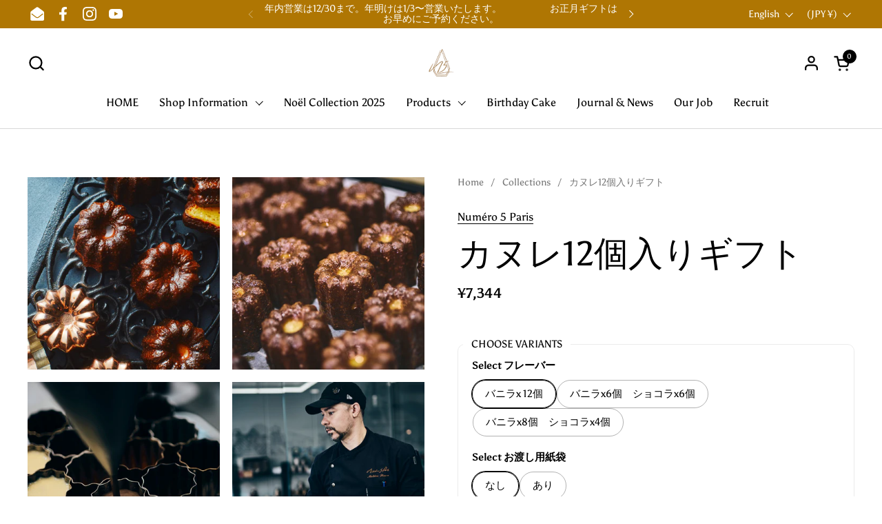

--- FILE ---
content_type: text/html; charset=utf-8
request_url: https://numero5paris.jp/en/products/%E3%82%AB%E3%83%8C%E3%83%AC12%E5%80%8B%E5%85%A5%E3%82%8A%E3%82%AE%E3%83%95%E3%83%88
body_size: 30443
content:
<!doctype html><html id="html" class="no-js" lang="en" dir="ltr">
  <head><!--Content in content_for_header -->
<!--LayoutHub-Embed--><link rel="stylesheet" type="text/css" href="[data-uri]" media="all">
<!--LH--><!--/LayoutHub-Embed-->


  
    <meta charset="utf-8">
    <meta http-equiv="X-UA-Compatible" content="IE=edge,chrome=1">
    <meta name="viewport" content="width=device-width, initial-scale=1.0, height=device-height, minimum-scale=1.0"><link rel="shortcut icon" href="//numero5paris.jp/cdn/shop/files/logo_961f0de6-351a-4e2b-abcc-e3aff6bb95cc.png?crop=center&height=32&v=1613690655&width=32" type="image/png" /><title>カヌレ12個入りギフト &ndash; Numéro 5 Paris | ヌメロサンクパリ</title><meta name="description" content="ヌメロサンクパリの代名詞的アイテム！一度食べたら忘れられない。マダガスカル産最高級バニラビーンズと北海道産の小麦粉を使った自慢のカヌレ。 カヌレ好きさんから、まだカヌレを食べたことがない方（あるいは、苦手な方）にも一度は食べていただきたいヌメロサンクパリのカヌレは、パンソンシェフが現在のレシピのたどり着くまでに３年も要したほどのこだわりぶり！ 上質なバニラビーンズをたっぷりと使用したバニラ味とダークチョコレートを使用したショコラ味の２種類展開です。   【賞味期限に関して】※発送日当日の朝にお焼きしたものを個包装にてお包みしております関係で、発送日より１０日間のお日持ちとなります。配送にかかる日数や、お受け取りのタイミングなどをご検">

<meta property="og:site_name" content="Numéro 5 Paris | ヌメロサンクパリ">
<meta property="og:url" content="https://numero5paris.jp/en/products/%e3%82%ab%e3%83%8c%e3%83%ac12%e5%80%8b%e5%85%a5%e3%82%8a%e3%82%ae%e3%83%95%e3%83%88">
<meta property="og:title" content="カヌレ12個入りギフト">
<meta property="og:type" content="product">
<meta property="og:description" content="ヌメロサンクパリの代名詞的アイテム！一度食べたら忘れられない。マダガスカル産最高級バニラビーンズと北海道産の小麦粉を使った自慢のカヌレ。 カヌレ好きさんから、まだカヌレを食べたことがない方（あるいは、苦手な方）にも一度は食べていただきたいヌメロサンクパリのカヌレは、パンソンシェフが現在のレシピのたどり着くまでに３年も要したほどのこだわりぶり！ 上質なバニラビーンズをたっぷりと使用したバニラ味とダークチョコレートを使用したショコラ味の２種類展開です。   【賞味期限に関して】※発送日当日の朝にお焼きしたものを個包装にてお包みしております関係で、発送日より１０日間のお日持ちとなります。配送にかかる日数や、お受け取りのタイミングなどをご検"><meta property="og:image" content="http://numero5paris.jp/cdn/shop/files/10e42ee0e36429b28732d95e3af5d379.jpg?v=1733907902">
  <meta property="og:image:secure_url" content="https://numero5paris.jp/cdn/shop/files/10e42ee0e36429b28732d95e3af5d379.jpg?v=1733907902">
  <meta property="og:image:width" content="2304">
  <meta property="og:image:height" content="1536"><meta property="og:price:amount" content="7,344">
  <meta property="og:price:currency" content="JPY"><meta name="twitter:card" content="summary_large_image">
<meta name="twitter:title" content="カヌレ12個入りギフト">
<meta name="twitter:description" content="ヌメロサンクパリの代名詞的アイテム！一度食べたら忘れられない。マダガスカル産最高級バニラビーンズと北海道産の小麦粉を使った自慢のカヌレ。 カヌレ好きさんから、まだカヌレを食べたことがない方（あるいは、苦手な方）にも一度は食べていただきたいヌメロサンクパリのカヌレは、パンソンシェフが現在のレシピのたどり着くまでに３年も要したほどのこだわりぶり！ 上質なバニラビーンズをたっぷりと使用したバニラ味とダークチョコレートを使用したショコラ味の２種類展開です。   【賞味期限に関して】※発送日当日の朝にお焼きしたものを個包装にてお包みしております関係で、発送日より１０日間のお日持ちとなります。配送にかかる日数や、お受け取りのタイミングなどをご検"><script type="application/ld+json">
  [
    {
      "@context": "https://schema.org",
      "@type": "WebSite",
      "name": "Numéro 5 Paris | ヌメロサンクパリ",
      "url": "https:\/\/numero5paris.jp"
    },
    {
      "@context": "https://schema.org",
      "@type": "Organization",
      "name": "Numéro 5 Paris | ヌメロサンクパリ",
      "url": "https:\/\/numero5paris.jp"
    }
  ]
</script>

<script type="application/ld+json">
{
  "@context": "http://schema.org",
  "@type": "BreadcrumbList",
  "itemListElement": [
    {
      "@type": "ListItem",
      "position": 1,
      "name": "Home",
      "item": "https://numero5paris.jp"
    },{
        "@type": "ListItem",
        "position": 2,
        "name": "カヌレ12個入りギフト",
        "item": "https://numero5paris.jp/en/products/%E3%82%AB%E3%83%8C%E3%83%AC12%E5%80%8B%E5%85%A5%E3%82%8A%E3%82%AE%E3%83%95%E3%83%88"
      }]
}
</script><script type="application/ld+json">
  {
    "@context": "http://schema.org",
    "@type": "Product",
    "name": "カヌレ12個入りギフト",
    "url": "https:\/\/numero5paris.jp\/en\/products\/%E3%82%AB%E3%83%8C%E3%83%AC12%E5%80%8B%E5%85%A5%E3%82%8A%E3%82%AE%E3%83%95%E3%83%88",
    "offers": [{
          "@type" : "Offer","availability" : "http://schema.org/InStock",
          "price" : 7344.0,
          "priceCurrency" : "JPY",
          "url" : "https:\/\/numero5paris.jp\/en\/products\/%E3%82%AB%E3%83%8C%E3%83%AC12%E5%80%8B%E5%85%A5%E3%82%8A%E3%82%AE%E3%83%95%E3%83%88?variant=42804134215875"
        },
{
          "@type" : "Offer","availability" : "http://schema.org/InStock",
          "price" : 7344.0,
          "priceCurrency" : "JPY",
          "url" : "https:\/\/numero5paris.jp\/en\/products\/%E3%82%AB%E3%83%8C%E3%83%AC12%E5%80%8B%E5%85%A5%E3%82%8A%E3%82%AE%E3%83%95%E3%83%88?variant=42804134248643"
        },
{
          "@type" : "Offer","availability" : "http://schema.org/InStock",
          "price" : 7344.0,
          "priceCurrency" : "JPY",
          "url" : "https:\/\/numero5paris.jp\/en\/products\/%E3%82%AB%E3%83%8C%E3%83%AC12%E5%80%8B%E5%85%A5%E3%82%8A%E3%82%AE%E3%83%95%E3%83%88?variant=44851158417603"
        },
{
          "@type" : "Offer","availability" : "http://schema.org/InStock",
          "price" : 7344.0,
          "priceCurrency" : "JPY",
          "url" : "https:\/\/numero5paris.jp\/en\/products\/%E3%82%AB%E3%83%8C%E3%83%AC12%E5%80%8B%E5%85%A5%E3%82%8A%E3%82%AE%E3%83%95%E3%83%88?variant=44851158450371"
        },
{
          "@type" : "Offer","availability" : "http://schema.org/InStock",
          "price" : 7344.0,
          "priceCurrency" : "JPY",
          "url" : "https:\/\/numero5paris.jp\/en\/products\/%E3%82%AB%E3%83%8C%E3%83%AC12%E5%80%8B%E5%85%A5%E3%82%8A%E3%82%AE%E3%83%95%E3%83%88?variant=42804134281411"
        },
{
          "@type" : "Offer","availability" : "http://schema.org/InStock",
          "price" : 7344.0,
          "priceCurrency" : "JPY",
          "url" : "https:\/\/numero5paris.jp\/en\/products\/%E3%82%AB%E3%83%8C%E3%83%AC12%E5%80%8B%E5%85%A5%E3%82%8A%E3%82%AE%E3%83%95%E3%83%88?variant=42804134314179"
        }
],
    "brand": {
      "@type": "Brand",
      "name": "Numéro 5 Paris"
    },
    "description": "ヌメロサンクパリの代名詞的アイテム！一度食べたら忘れられない。マダガスカル産最高級バニラビーンズと北海道産の小麦粉を使った自慢のカヌレ。\nカヌレ好きさんから、まだカヌレを食べたことがない方（あるいは、苦手な方）にも一度は食べていただきたいヌメロサンクパリのカヌレは、パンソンシェフが現在のレシピのたどり着くまでに３年も要したほどのこだわりぶり！\n上質なバニラビーンズをたっぷりと使用したバニラ味とダークチョコレートを使用したショコラ味の２種類展開です。\n \n【賞味期限に関して】※発送日当日の朝にお焼きしたものを個包装にてお包みしております関係で、発送日より１０日間のお日持ちとなります。配送にかかる日数や、お受け取りのタイミングなどをご検討の上ご注文くださいませ。",
    "category": "ギフト,焼き菓子,カヌレ",
    "image": {
      "@type": "ImageObject",
      "url": "https:\/\/numero5paris.jp\/cdn\/shop\/files\/10e42ee0e36429b28732d95e3af5d379.jpg?v=1733907902",
      "image": "https:\/\/numero5paris.jp\/cdn\/shop\/files\/10e42ee0e36429b28732d95e3af5d379.jpg?v=1733907902",
      "name": "カヌレ12個入りギフト",
      "width": "2304",
      "height": "1536"
    }
  }
  </script><link rel="canonical" href="https://numero5paris.jp/en/products/%e3%82%ab%e3%83%8c%e3%83%ac12%e5%80%8b%e5%85%a5%e3%82%8a%e3%82%ae%e3%83%95%e3%83%88">
  
    <link rel="preconnect" href="https://cdn.shopify.com"><link rel="preconnect" href="https://fonts.shopifycdn.com" crossorigin><link rel="preload" href="//numero5paris.jp/cdn/fonts/asul/asul_n4.814c5323104eaec8052c156ea81d27e4cc2ecc89.woff2" as="font" type="font/woff2" crossorigin><link rel="preload" href="//numero5paris.jp/cdn/fonts/asul/asul_n4.814c5323104eaec8052c156ea81d27e4cc2ecc89.woff2" as="font" type="font/woff2" crossorigin><style type="text/css">
@font-face {
  font-family: Asul;
  font-weight: 400;
  font-style: normal;
  font-display: swap;
  src: url("//numero5paris.jp/cdn/fonts/asul/asul_n4.814c5323104eaec8052c156ea81d27e4cc2ecc89.woff2") format("woff2"),
       url("//numero5paris.jp/cdn/fonts/asul/asul_n4.fad4580d0c2a0762bf2eec95df0ca1bba03e7345.woff") format("woff");
}
@font-face {
  font-family: Asul;
  font-weight: 400;
  font-style: normal;
  font-display: swap;
  src: url("//numero5paris.jp/cdn/fonts/asul/asul_n4.814c5323104eaec8052c156ea81d27e4cc2ecc89.woff2") format("woff2"),
       url("//numero5paris.jp/cdn/fonts/asul/asul_n4.fad4580d0c2a0762bf2eec95df0ca1bba03e7345.woff") format("woff");
}
@font-face {
  font-family: Asul;
  font-weight: 700;
  font-style: normal;
  font-display: swap;
  src: url("//numero5paris.jp/cdn/fonts/asul/asul_n7.1ce81e866ff8ed9910cd2de5c7e0903f60f91e77.woff2") format("woff2"),
       url("//numero5paris.jp/cdn/fonts/asul/asul_n7.a51de712305c01e28e5f167ab71969983e78b55b.woff") format("woff");
}



</style>
<style type="text/css">

  :root {

    /* Font variables */

    --font-stack-headings-primary: Asul, serif;
    --font-weight-headings-primary: 400;
    --font-style-headings-primary: normal;

    --font-stack-body-primary: Asul, serif;
    --font-weight-body-primary: 400;--font-weight-body-primary-bold: 700;--font-weight-body-primary-medium: 400;--font-style-body-primary: normal;

    --font-stack-body-secondary: Asul, serif;
    --font-weight-body-secondary: 400;--font-weight-body-secondary-bold: 700;--font-style-body-secondary: normal;

    --font-weight-menu: var(--font-weight-body-primary-medium);
    --font-weight-buttons: var(--font-weight-body-primary-medium);

    --base-headings-primary-size: 60;
    --base-headings-secondary-size: ;
    --base-headings-line: 1;
    --base-headings-spacing: 0.0em;

    --base-body-primary-size: 16;
    --base-body-secondary-size: 18;
    --base-body-line: 1.4;

    /* Color variables */

    --color-background-header: #ffffff;
    --color-text-header: #000000;
    --color-foreground-header: #fff;
    --color-borders-header: rgba(0, 0, 0, 0.15);

    --color-background-main: #FFFFFF;
    --color-secondary-background-main: rgba(0, 0, 0, 0.08);
    --color-third-background-main: rgba(0, 0, 0, 0.04);
    --color-fourth-background-main: rgba(0, 0, 0, 0.02);
    --color-opacity-background-main: rgba(255, 255, 255, 0);
    --color-text-main: #000000;
    --color-foreground-main: #fff;
    --color-secondary-text-main: rgba(0, 0, 0, 0.6);
    --color-borders-main: rgba(0, 0, 0, 0.1);
    --color-background-main-alternate: #f2f2f2;

    --color-background-product-card: rgba(0,0,0,0);
    --color-background-cart-card: rgba(0,0,0,0);

    --color-background-footer: #101010;
    --color-text-footer: #f2efec;
    --color-borders-footer: rgba(242, 239, 236, 0.15);

    --color-borders-forms-primary: rgba(0, 0, 0, 0.3);
    --color-borders-forms-secondary: rgba(0, 0, 0, 0.6);

    /* Borders */

    --border-width-cards: px;
    --border-radius-cards: 0px;
    --border-width-buttons: 1px;
    --border-radius-buttons: 30px;
    --border-width-forms: 1px;
    --border-radius-forms: 6px;
    --border-radius-widgets: 10px;
    --border-radius-product-card: 0px;

    /* Layout */
    
    --theme-max-width: 1360px;
    --grid-gap-original-base: 32px;
    --container-vertical-space-base: 140px;
    --image-fit-padding: 10%;

  }

  .facets--horiz .facets__summary, #main select, .sidebar select {
    background-image: url('data:image/svg+xml;utf8,<svg fill="none" height="7" viewBox="0 0 12 7" width="12" xmlns="http://www.w3.org/2000/svg"><g fill="%23000000"><path d="m1.2334.554688 5.65685 5.656852-.7071.70711-5.656858-5.65686z"/><path d="m11.8252 1.26221-5.65686 5.65685-.70711-.70711 5.65687-5.65685z"/></g></svg>');
  }

  .star-rating__stars {
    background-image: url('data:image/svg+xml;utf8,<svg width="20" height="14" viewBox="0 0 14 13" fill="rgba%280%2C+0%2C+0%2C+0.1%29" xmlns="http://www.w3.org/2000/svg"><path d="m7 0 1.572 4.837h5.085l-4.114 2.99 1.572 4.836L7 9.673l-4.114 2.99 1.571-4.837-4.114-2.99h5.085L7 0Z" stroke="rgba%280%2C+0%2C+0%2C+0.1%29" stroke-width="0"/></svg>');
  }
  .star-rating__stars-active {
    background-image: url('data:image/svg+xml;utf8,<svg width="20" height="13" viewBox="0 0 14 13" fill="none" xmlns="http://www.w3.org/2000/svg"><path d="m7 0 1.572 4.837h5.085l-4.114 2.99 1.572 4.836L7 9.673l-4.114 2.99 1.571-4.837-4.114-2.99h5.085L7 0Z" fill="%23000000" stroke-width="0"/></svg>');
  }

  

</style>

<style id="root-height">
  :root {
    --window-height: 100vh;
  }
</style><link href="//numero5paris.jp/cdn/shop/t/10/assets/theme.css?v=33175432337691586831697272919" as="style" rel="preload"><link href="//numero5paris.jp/cdn/shop/t/10/assets/section-header.css?v=161881130270077988511697272918" as="style" rel="preload"><link href="//numero5paris.jp/cdn/shop/t/10/assets/component-product-item.css?v=127583023115298021321697272917" as="style" rel="preload"><link href="//numero5paris.jp/cdn/shop/t/10/assets/component-product-variants.css?v=181504290109420163051697272917" as="style" rel="preload"><link href="//numero5paris.jp/cdn/shop/t/10/assets/section-main-product.css?v=12022994528732163641697272918" as="style" rel="preload"><link href="//numero5paris.jp/cdn/shop/t/10/assets/theme.css?v=33175432337691586831697272919" rel="stylesheet" type="text/css" media="all" />
  
    <script>window.performance && window.performance.mark && window.performance.mark('shopify.content_for_header.start');</script><meta name="facebook-domain-verification" content="b1qevwx11svjz7y0xgd65mtfdzhuz2">
<meta name="google-site-verification" content="w09qge-03ikuR6lRiuygeBPp1QxjvIlEy4W7Q42z4H0">
<meta id="shopify-digital-wallet" name="shopify-digital-wallet" content="/26687635502/digital_wallets/dialog">
<meta name="shopify-checkout-api-token" content="450c6ed7e2d70ba0b05dd7f6d94560ae">
<meta id="in-context-paypal-metadata" data-shop-id="26687635502" data-venmo-supported="false" data-environment="production" data-locale="en_US" data-paypal-v4="true" data-currency="JPY">
<link rel="alternate" hreflang="x-default" href="https://numero5paris.jp/products/%E3%82%AB%E3%83%8C%E3%83%AC12%E5%80%8B%E5%85%A5%E3%82%8A%E3%82%AE%E3%83%95%E3%83%88">
<link rel="alternate" hreflang="ja" href="https://numero5paris.jp/products/%E3%82%AB%E3%83%8C%E3%83%AC12%E5%80%8B%E5%85%A5%E3%82%8A%E3%82%AE%E3%83%95%E3%83%88">
<link rel="alternate" hreflang="en" href="https://numero5paris.jp/en/products/%E3%82%AB%E3%83%8C%E3%83%AC12%E5%80%8B%E5%85%A5%E3%82%8A%E3%82%AE%E3%83%95%E3%83%88">
<link rel="alternate" type="application/json+oembed" href="https://numero5paris.jp/en/products/%e3%82%ab%e3%83%8c%e3%83%ac12%e5%80%8b%e5%85%a5%e3%82%8a%e3%82%ae%e3%83%95%e3%83%88.oembed">
<script async="async" src="/checkouts/internal/preloads.js?locale=en-JP"></script>
<link rel="preconnect" href="https://shop.app" crossorigin="anonymous">
<script async="async" src="https://shop.app/checkouts/internal/preloads.js?locale=en-JP&shop_id=26687635502" crossorigin="anonymous"></script>
<script id="apple-pay-shop-capabilities" type="application/json">{"shopId":26687635502,"countryCode":"JP","currencyCode":"JPY","merchantCapabilities":["supports3DS"],"merchantId":"gid:\/\/shopify\/Shop\/26687635502","merchantName":"Numéro 5 Paris | ヌメロサンクパリ","requiredBillingContactFields":["postalAddress","email","phone"],"requiredShippingContactFields":["postalAddress","email","phone"],"shippingType":"shipping","supportedNetworks":["visa","masterCard","amex","jcb","discover"],"total":{"type":"pending","label":"Numéro 5 Paris | ヌメロサンクパリ","amount":"1.00"},"shopifyPaymentsEnabled":true,"supportsSubscriptions":true}</script>
<script id="shopify-features" type="application/json">{"accessToken":"450c6ed7e2d70ba0b05dd7f6d94560ae","betas":["rich-media-storefront-analytics"],"domain":"numero5paris.jp","predictiveSearch":false,"shopId":26687635502,"locale":"en"}</script>
<script>var Shopify = Shopify || {};
Shopify.shop = "numero5paris.myshopify.com";
Shopify.locale = "en";
Shopify.currency = {"active":"JPY","rate":"1.0"};
Shopify.country = "JP";
Shopify.theme = {"name":"Combine","id":131536126147,"schema_name":"Combine","schema_version":"2.2.3","theme_store_id":1826,"role":"main"};
Shopify.theme.handle = "null";
Shopify.theme.style = {"id":null,"handle":null};
Shopify.cdnHost = "numero5paris.jp/cdn";
Shopify.routes = Shopify.routes || {};
Shopify.routes.root = "/en/";</script>
<script type="module">!function(o){(o.Shopify=o.Shopify||{}).modules=!0}(window);</script>
<script>!function(o){function n(){var o=[];function n(){o.push(Array.prototype.slice.apply(arguments))}return n.q=o,n}var t=o.Shopify=o.Shopify||{};t.loadFeatures=n(),t.autoloadFeatures=n()}(window);</script>
<script>
  window.ShopifyPay = window.ShopifyPay || {};
  window.ShopifyPay.apiHost = "shop.app\/pay";
  window.ShopifyPay.redirectState = null;
</script>
<script id="shop-js-analytics" type="application/json">{"pageType":"product"}</script>
<script defer="defer" async type="module" src="//numero5paris.jp/cdn/shopifycloud/shop-js/modules/v2/client.init-shop-cart-sync_C5BV16lS.en.esm.js"></script>
<script defer="defer" async type="module" src="//numero5paris.jp/cdn/shopifycloud/shop-js/modules/v2/chunk.common_CygWptCX.esm.js"></script>
<script type="module">
  await import("//numero5paris.jp/cdn/shopifycloud/shop-js/modules/v2/client.init-shop-cart-sync_C5BV16lS.en.esm.js");
await import("//numero5paris.jp/cdn/shopifycloud/shop-js/modules/v2/chunk.common_CygWptCX.esm.js");

  window.Shopify.SignInWithShop?.initShopCartSync?.({"fedCMEnabled":true,"windoidEnabled":true});

</script>
<script>
  window.Shopify = window.Shopify || {};
  if (!window.Shopify.featureAssets) window.Shopify.featureAssets = {};
  window.Shopify.featureAssets['shop-js'] = {"shop-cart-sync":["modules/v2/client.shop-cart-sync_ZFArdW7E.en.esm.js","modules/v2/chunk.common_CygWptCX.esm.js"],"init-fed-cm":["modules/v2/client.init-fed-cm_CmiC4vf6.en.esm.js","modules/v2/chunk.common_CygWptCX.esm.js"],"shop-button":["modules/v2/client.shop-button_tlx5R9nI.en.esm.js","modules/v2/chunk.common_CygWptCX.esm.js"],"shop-cash-offers":["modules/v2/client.shop-cash-offers_DOA2yAJr.en.esm.js","modules/v2/chunk.common_CygWptCX.esm.js","modules/v2/chunk.modal_D71HUcav.esm.js"],"init-windoid":["modules/v2/client.init-windoid_sURxWdc1.en.esm.js","modules/v2/chunk.common_CygWptCX.esm.js"],"shop-toast-manager":["modules/v2/client.shop-toast-manager_ClPi3nE9.en.esm.js","modules/v2/chunk.common_CygWptCX.esm.js"],"init-shop-email-lookup-coordinator":["modules/v2/client.init-shop-email-lookup-coordinator_B8hsDcYM.en.esm.js","modules/v2/chunk.common_CygWptCX.esm.js"],"init-shop-cart-sync":["modules/v2/client.init-shop-cart-sync_C5BV16lS.en.esm.js","modules/v2/chunk.common_CygWptCX.esm.js"],"avatar":["modules/v2/client.avatar_BTnouDA3.en.esm.js"],"pay-button":["modules/v2/client.pay-button_FdsNuTd3.en.esm.js","modules/v2/chunk.common_CygWptCX.esm.js"],"init-customer-accounts":["modules/v2/client.init-customer-accounts_DxDtT_ad.en.esm.js","modules/v2/client.shop-login-button_C5VAVYt1.en.esm.js","modules/v2/chunk.common_CygWptCX.esm.js","modules/v2/chunk.modal_D71HUcav.esm.js"],"init-shop-for-new-customer-accounts":["modules/v2/client.init-shop-for-new-customer-accounts_ChsxoAhi.en.esm.js","modules/v2/client.shop-login-button_C5VAVYt1.en.esm.js","modules/v2/chunk.common_CygWptCX.esm.js","modules/v2/chunk.modal_D71HUcav.esm.js"],"shop-login-button":["modules/v2/client.shop-login-button_C5VAVYt1.en.esm.js","modules/v2/chunk.common_CygWptCX.esm.js","modules/v2/chunk.modal_D71HUcav.esm.js"],"init-customer-accounts-sign-up":["modules/v2/client.init-customer-accounts-sign-up_CPSyQ0Tj.en.esm.js","modules/v2/client.shop-login-button_C5VAVYt1.en.esm.js","modules/v2/chunk.common_CygWptCX.esm.js","modules/v2/chunk.modal_D71HUcav.esm.js"],"shop-follow-button":["modules/v2/client.shop-follow-button_Cva4Ekp9.en.esm.js","modules/v2/chunk.common_CygWptCX.esm.js","modules/v2/chunk.modal_D71HUcav.esm.js"],"checkout-modal":["modules/v2/client.checkout-modal_BPM8l0SH.en.esm.js","modules/v2/chunk.common_CygWptCX.esm.js","modules/v2/chunk.modal_D71HUcav.esm.js"],"lead-capture":["modules/v2/client.lead-capture_Bi8yE_yS.en.esm.js","modules/v2/chunk.common_CygWptCX.esm.js","modules/v2/chunk.modal_D71HUcav.esm.js"],"shop-login":["modules/v2/client.shop-login_D6lNrXab.en.esm.js","modules/v2/chunk.common_CygWptCX.esm.js","modules/v2/chunk.modal_D71HUcav.esm.js"],"payment-terms":["modules/v2/client.payment-terms_CZxnsJam.en.esm.js","modules/v2/chunk.common_CygWptCX.esm.js","modules/v2/chunk.modal_D71HUcav.esm.js"]};
</script>
<script>(function() {
  var isLoaded = false;
  function asyncLoad() {
    if (isLoaded) return;
    isLoaded = true;
    var urls = ["https:\/\/app.layouthub.com\/shopify\/layouthub.js?shop=numero5paris.myshopify.com","https:\/\/delivery-date-and-time-picker.amp.tokyo\/script_tags\/cart_attributes.js?shop=numero5paris.myshopify.com"];
    for (var i = 0; i < urls.length; i++) {
      var s = document.createElement('script');
      s.type = 'text/javascript';
      s.async = true;
      s.src = urls[i];
      var x = document.getElementsByTagName('script')[0];
      x.parentNode.insertBefore(s, x);
    }
  };
  if(window.attachEvent) {
    window.attachEvent('onload', asyncLoad);
  } else {
    window.addEventListener('load', asyncLoad, false);
  }
})();</script>
<script id="__st">var __st={"a":26687635502,"offset":32400,"reqid":"e2d801f1-7ca7-4a23-9008-11df4c1a420c-1768638291","pageurl":"numero5paris.jp\/en\/products\/%E3%82%AB%E3%83%8C%E3%83%AC12%E5%80%8B%E5%85%A5%E3%82%8A%E3%82%AE%E3%83%95%E3%83%88","u":"dda98e7f3fab","p":"product","rtyp":"product","rid":7706262143171};</script>
<script>window.ShopifyPaypalV4VisibilityTracking = true;</script>
<script id="captcha-bootstrap">!function(){'use strict';const t='contact',e='account',n='new_comment',o=[[t,t],['blogs',n],['comments',n],[t,'customer']],c=[[e,'customer_login'],[e,'guest_login'],[e,'recover_customer_password'],[e,'create_customer']],r=t=>t.map((([t,e])=>`form[action*='/${t}']:not([data-nocaptcha='true']) input[name='form_type'][value='${e}']`)).join(','),a=t=>()=>t?[...document.querySelectorAll(t)].map((t=>t.form)):[];function s(){const t=[...o],e=r(t);return a(e)}const i='password',u='form_key',d=['recaptcha-v3-token','g-recaptcha-response','h-captcha-response',i],f=()=>{try{return window.sessionStorage}catch{return}},m='__shopify_v',_=t=>t.elements[u];function p(t,e,n=!1){try{const o=window.sessionStorage,c=JSON.parse(o.getItem(e)),{data:r}=function(t){const{data:e,action:n}=t;return t[m]||n?{data:e,action:n}:{data:t,action:n}}(c);for(const[e,n]of Object.entries(r))t.elements[e]&&(t.elements[e].value=n);n&&o.removeItem(e)}catch(o){console.error('form repopulation failed',{error:o})}}const l='form_type',E='cptcha';function T(t){t.dataset[E]=!0}const w=window,h=w.document,L='Shopify',v='ce_forms',y='captcha';let A=!1;((t,e)=>{const n=(g='f06e6c50-85a8-45c8-87d0-21a2b65856fe',I='https://cdn.shopify.com/shopifycloud/storefront-forms-hcaptcha/ce_storefront_forms_captcha_hcaptcha.v1.5.2.iife.js',D={infoText:'Protected by hCaptcha',privacyText:'Privacy',termsText:'Terms'},(t,e,n)=>{const o=w[L][v],c=o.bindForm;if(c)return c(t,g,e,D).then(n);var r;o.q.push([[t,g,e,D],n]),r=I,A||(h.body.append(Object.assign(h.createElement('script'),{id:'captcha-provider',async:!0,src:r})),A=!0)});var g,I,D;w[L]=w[L]||{},w[L][v]=w[L][v]||{},w[L][v].q=[],w[L][y]=w[L][y]||{},w[L][y].protect=function(t,e){n(t,void 0,e),T(t)},Object.freeze(w[L][y]),function(t,e,n,w,h,L){const[v,y,A,g]=function(t,e,n){const i=e?o:[],u=t?c:[],d=[...i,...u],f=r(d),m=r(i),_=r(d.filter((([t,e])=>n.includes(e))));return[a(f),a(m),a(_),s()]}(w,h,L),I=t=>{const e=t.target;return e instanceof HTMLFormElement?e:e&&e.form},D=t=>v().includes(t);t.addEventListener('submit',(t=>{const e=I(t);if(!e)return;const n=D(e)&&!e.dataset.hcaptchaBound&&!e.dataset.recaptchaBound,o=_(e),c=g().includes(e)&&(!o||!o.value);(n||c)&&t.preventDefault(),c&&!n&&(function(t){try{if(!f())return;!function(t){const e=f();if(!e)return;const n=_(t);if(!n)return;const o=n.value;o&&e.removeItem(o)}(t);const e=Array.from(Array(32),(()=>Math.random().toString(36)[2])).join('');!function(t,e){_(t)||t.append(Object.assign(document.createElement('input'),{type:'hidden',name:u})),t.elements[u].value=e}(t,e),function(t,e){const n=f();if(!n)return;const o=[...t.querySelectorAll(`input[type='${i}']`)].map((({name:t})=>t)),c=[...d,...o],r={};for(const[a,s]of new FormData(t).entries())c.includes(a)||(r[a]=s);n.setItem(e,JSON.stringify({[m]:1,action:t.action,data:r}))}(t,e)}catch(e){console.error('failed to persist form',e)}}(e),e.submit())}));const S=(t,e)=>{t&&!t.dataset[E]&&(n(t,e.some((e=>e===t))),T(t))};for(const o of['focusin','change'])t.addEventListener(o,(t=>{const e=I(t);D(e)&&S(e,y())}));const B=e.get('form_key'),M=e.get(l),P=B&&M;t.addEventListener('DOMContentLoaded',(()=>{const t=y();if(P)for(const e of t)e.elements[l].value===M&&p(e,B);[...new Set([...A(),...v().filter((t=>'true'===t.dataset.shopifyCaptcha))])].forEach((e=>S(e,t)))}))}(h,new URLSearchParams(w.location.search),n,t,e,['guest_login'])})(!0,!0)}();</script>
<script integrity="sha256-4kQ18oKyAcykRKYeNunJcIwy7WH5gtpwJnB7kiuLZ1E=" data-source-attribution="shopify.loadfeatures" defer="defer" src="//numero5paris.jp/cdn/shopifycloud/storefront/assets/storefront/load_feature-a0a9edcb.js" crossorigin="anonymous"></script>
<script crossorigin="anonymous" defer="defer" src="//numero5paris.jp/cdn/shopifycloud/storefront/assets/shopify_pay/storefront-65b4c6d7.js?v=20250812"></script>
<script data-source-attribution="shopify.dynamic_checkout.dynamic.init">var Shopify=Shopify||{};Shopify.PaymentButton=Shopify.PaymentButton||{isStorefrontPortableWallets:!0,init:function(){window.Shopify.PaymentButton.init=function(){};var t=document.createElement("script");t.src="https://numero5paris.jp/cdn/shopifycloud/portable-wallets/latest/portable-wallets.en.js",t.type="module",document.head.appendChild(t)}};
</script>
<script data-source-attribution="shopify.dynamic_checkout.buyer_consent">
  function portableWalletsHideBuyerConsent(e){var t=document.getElementById("shopify-buyer-consent"),n=document.getElementById("shopify-subscription-policy-button");t&&n&&(t.classList.add("hidden"),t.setAttribute("aria-hidden","true"),n.removeEventListener("click",e))}function portableWalletsShowBuyerConsent(e){var t=document.getElementById("shopify-buyer-consent"),n=document.getElementById("shopify-subscription-policy-button");t&&n&&(t.classList.remove("hidden"),t.removeAttribute("aria-hidden"),n.addEventListener("click",e))}window.Shopify?.PaymentButton&&(window.Shopify.PaymentButton.hideBuyerConsent=portableWalletsHideBuyerConsent,window.Shopify.PaymentButton.showBuyerConsent=portableWalletsShowBuyerConsent);
</script>
<script>
  function portableWalletsCleanup(e){e&&e.src&&console.error("Failed to load portable wallets script "+e.src);var t=document.querySelectorAll("shopify-accelerated-checkout .shopify-payment-button__skeleton, shopify-accelerated-checkout-cart .wallet-cart-button__skeleton"),e=document.getElementById("shopify-buyer-consent");for(let e=0;e<t.length;e++)t[e].remove();e&&e.remove()}function portableWalletsNotLoadedAsModule(e){e instanceof ErrorEvent&&"string"==typeof e.message&&e.message.includes("import.meta")&&"string"==typeof e.filename&&e.filename.includes("portable-wallets")&&(window.removeEventListener("error",portableWalletsNotLoadedAsModule),window.Shopify.PaymentButton.failedToLoad=e,"loading"===document.readyState?document.addEventListener("DOMContentLoaded",window.Shopify.PaymentButton.init):window.Shopify.PaymentButton.init())}window.addEventListener("error",portableWalletsNotLoadedAsModule);
</script>

<script type="module" src="https://numero5paris.jp/cdn/shopifycloud/portable-wallets/latest/portable-wallets.en.js" onError="portableWalletsCleanup(this)" crossorigin="anonymous"></script>
<script nomodule>
  document.addEventListener("DOMContentLoaded", portableWalletsCleanup);
</script>

<link id="shopify-accelerated-checkout-styles" rel="stylesheet" media="screen" href="https://numero5paris.jp/cdn/shopifycloud/portable-wallets/latest/accelerated-checkout-backwards-compat.css" crossorigin="anonymous">
<style id="shopify-accelerated-checkout-cart">
        #shopify-buyer-consent {
  margin-top: 1em;
  display: inline-block;
  width: 100%;
}

#shopify-buyer-consent.hidden {
  display: none;
}

#shopify-subscription-policy-button {
  background: none;
  border: none;
  padding: 0;
  text-decoration: underline;
  font-size: inherit;
  cursor: pointer;
}

#shopify-subscription-policy-button::before {
  box-shadow: none;
}

      </style>

<script>window.performance && window.performance.mark && window.performance.mark('shopify.content_for_header.end');</script>
  
    <script>
  
      /* js helpers */
      const debounce = (fn, wait) => {
        let t;
        return (...args) => {
          clearTimeout(t);
          t = setTimeout(() => fn.apply(this, args), wait);
        };
      }
      window.KEYCODES = {
        TAB: 9,
        ESC: 27,
        DOWN: 40,
        RIGHT: 39,
        UP: 38,
        LEFT: 37,
        RETURN: 13
      };
  
      /* background image sizes */
      const rbi = [];
      const rbiSetSize = (img) => {
        if ( img.offsetWidth / img.dataset.ratio < img.offsetHeight ) {
          img.setAttribute('sizes', `${Math.ceil(img.offsetHeight * img.dataset.ratio)}px`);
        } else {
          img.setAttribute('sizes', `${Math.ceil(img.offsetWidth)}px`);
        }
      }
      window.addEventListener('resize', debounce(()=>{
        for ( let img of rbi ) {
          rbiSetSize(img);
        }
      }, 250));
  
      /* lazy looad images reveal effect */
      const imageReveal = new IntersectionObserver((entries, observer)=>{
        entries.forEach(entry=>{
          if ( entry.isIntersecting ) {
            setTimeout(()=>{
              entry.target.classList.remove('lazy-image--to-reveal');
            }, 500);
            entry.target.classList.add('lazy-image--revealed');
            observer.unobserve(entry.target);
          }
        });
      }, {rootMargin: '20px 0px 0px 0px'});

    </script><noscript>
      <link rel="stylesheet" href="//numero5paris.jp/cdn/shop/t/10/assets/theme-noscript.css?v=179842145173141752951697272918">
    </noscript>
  
  <link href="https://monorail-edge.shopifysvc.com" rel="dns-prefetch">
<script>(function(){if ("sendBeacon" in navigator && "performance" in window) {try {var session_token_from_headers = performance.getEntriesByType('navigation')[0].serverTiming.find(x => x.name == '_s').description;} catch {var session_token_from_headers = undefined;}var session_cookie_matches = document.cookie.match(/_shopify_s=([^;]*)/);var session_token_from_cookie = session_cookie_matches && session_cookie_matches.length === 2 ? session_cookie_matches[1] : "";var session_token = session_token_from_headers || session_token_from_cookie || "";function handle_abandonment_event(e) {var entries = performance.getEntries().filter(function(entry) {return /monorail-edge.shopifysvc.com/.test(entry.name);});if (!window.abandonment_tracked && entries.length === 0) {window.abandonment_tracked = true;var currentMs = Date.now();var navigation_start = performance.timing.navigationStart;var payload = {shop_id: 26687635502,url: window.location.href,navigation_start,duration: currentMs - navigation_start,session_token,page_type: "product"};window.navigator.sendBeacon("https://monorail-edge.shopifysvc.com/v1/produce", JSON.stringify({schema_id: "online_store_buyer_site_abandonment/1.1",payload: payload,metadata: {event_created_at_ms: currentMs,event_sent_at_ms: currentMs}}));}}window.addEventListener('pagehide', handle_abandonment_event);}}());</script>
<script id="web-pixels-manager-setup">(function e(e,d,r,n,o){if(void 0===o&&(o={}),!Boolean(null===(a=null===(i=window.Shopify)||void 0===i?void 0:i.analytics)||void 0===a?void 0:a.replayQueue)){var i,a;window.Shopify=window.Shopify||{};var t=window.Shopify;t.analytics=t.analytics||{};var s=t.analytics;s.replayQueue=[],s.publish=function(e,d,r){return s.replayQueue.push([e,d,r]),!0};try{self.performance.mark("wpm:start")}catch(e){}var l=function(){var e={modern:/Edge?\/(1{2}[4-9]|1[2-9]\d|[2-9]\d{2}|\d{4,})\.\d+(\.\d+|)|Firefox\/(1{2}[4-9]|1[2-9]\d|[2-9]\d{2}|\d{4,})\.\d+(\.\d+|)|Chrom(ium|e)\/(9{2}|\d{3,})\.\d+(\.\d+|)|(Maci|X1{2}).+ Version\/(15\.\d+|(1[6-9]|[2-9]\d|\d{3,})\.\d+)([,.]\d+|)( \(\w+\)|)( Mobile\/\w+|) Safari\/|Chrome.+OPR\/(9{2}|\d{3,})\.\d+\.\d+|(CPU[ +]OS|iPhone[ +]OS|CPU[ +]iPhone|CPU IPhone OS|CPU iPad OS)[ +]+(15[._]\d+|(1[6-9]|[2-9]\d|\d{3,})[._]\d+)([._]\d+|)|Android:?[ /-](13[3-9]|1[4-9]\d|[2-9]\d{2}|\d{4,})(\.\d+|)(\.\d+|)|Android.+Firefox\/(13[5-9]|1[4-9]\d|[2-9]\d{2}|\d{4,})\.\d+(\.\d+|)|Android.+Chrom(ium|e)\/(13[3-9]|1[4-9]\d|[2-9]\d{2}|\d{4,})\.\d+(\.\d+|)|SamsungBrowser\/([2-9]\d|\d{3,})\.\d+/,legacy:/Edge?\/(1[6-9]|[2-9]\d|\d{3,})\.\d+(\.\d+|)|Firefox\/(5[4-9]|[6-9]\d|\d{3,})\.\d+(\.\d+|)|Chrom(ium|e)\/(5[1-9]|[6-9]\d|\d{3,})\.\d+(\.\d+|)([\d.]+$|.*Safari\/(?![\d.]+ Edge\/[\d.]+$))|(Maci|X1{2}).+ Version\/(10\.\d+|(1[1-9]|[2-9]\d|\d{3,})\.\d+)([,.]\d+|)( \(\w+\)|)( Mobile\/\w+|) Safari\/|Chrome.+OPR\/(3[89]|[4-9]\d|\d{3,})\.\d+\.\d+|(CPU[ +]OS|iPhone[ +]OS|CPU[ +]iPhone|CPU IPhone OS|CPU iPad OS)[ +]+(10[._]\d+|(1[1-9]|[2-9]\d|\d{3,})[._]\d+)([._]\d+|)|Android:?[ /-](13[3-9]|1[4-9]\d|[2-9]\d{2}|\d{4,})(\.\d+|)(\.\d+|)|Mobile Safari.+OPR\/([89]\d|\d{3,})\.\d+\.\d+|Android.+Firefox\/(13[5-9]|1[4-9]\d|[2-9]\d{2}|\d{4,})\.\d+(\.\d+|)|Android.+Chrom(ium|e)\/(13[3-9]|1[4-9]\d|[2-9]\d{2}|\d{4,})\.\d+(\.\d+|)|Android.+(UC? ?Browser|UCWEB|U3)[ /]?(15\.([5-9]|\d{2,})|(1[6-9]|[2-9]\d|\d{3,})\.\d+)\.\d+|SamsungBrowser\/(5\.\d+|([6-9]|\d{2,})\.\d+)|Android.+MQ{2}Browser\/(14(\.(9|\d{2,})|)|(1[5-9]|[2-9]\d|\d{3,})(\.\d+|))(\.\d+|)|K[Aa][Ii]OS\/(3\.\d+|([4-9]|\d{2,})\.\d+)(\.\d+|)/},d=e.modern,r=e.legacy,n=navigator.userAgent;return n.match(d)?"modern":n.match(r)?"legacy":"unknown"}(),u="modern"===l?"modern":"legacy",c=(null!=n?n:{modern:"",legacy:""})[u],f=function(e){return[e.baseUrl,"/wpm","/b",e.hashVersion,"modern"===e.buildTarget?"m":"l",".js"].join("")}({baseUrl:d,hashVersion:r,buildTarget:u}),m=function(e){var d=e.version,r=e.bundleTarget,n=e.surface,o=e.pageUrl,i=e.monorailEndpoint;return{emit:function(e){var a=e.status,t=e.errorMsg,s=(new Date).getTime(),l=JSON.stringify({metadata:{event_sent_at_ms:s},events:[{schema_id:"web_pixels_manager_load/3.1",payload:{version:d,bundle_target:r,page_url:o,status:a,surface:n,error_msg:t},metadata:{event_created_at_ms:s}}]});if(!i)return console&&console.warn&&console.warn("[Web Pixels Manager] No Monorail endpoint provided, skipping logging."),!1;try{return self.navigator.sendBeacon.bind(self.navigator)(i,l)}catch(e){}var u=new XMLHttpRequest;try{return u.open("POST",i,!0),u.setRequestHeader("Content-Type","text/plain"),u.send(l),!0}catch(e){return console&&console.warn&&console.warn("[Web Pixels Manager] Got an unhandled error while logging to Monorail."),!1}}}}({version:r,bundleTarget:l,surface:e.surface,pageUrl:self.location.href,monorailEndpoint:e.monorailEndpoint});try{o.browserTarget=l,function(e){var d=e.src,r=e.async,n=void 0===r||r,o=e.onload,i=e.onerror,a=e.sri,t=e.scriptDataAttributes,s=void 0===t?{}:t,l=document.createElement("script"),u=document.querySelector("head"),c=document.querySelector("body");if(l.async=n,l.src=d,a&&(l.integrity=a,l.crossOrigin="anonymous"),s)for(var f in s)if(Object.prototype.hasOwnProperty.call(s,f))try{l.dataset[f]=s[f]}catch(e){}if(o&&l.addEventListener("load",o),i&&l.addEventListener("error",i),u)u.appendChild(l);else{if(!c)throw new Error("Did not find a head or body element to append the script");c.appendChild(l)}}({src:f,async:!0,onload:function(){if(!function(){var e,d;return Boolean(null===(d=null===(e=window.Shopify)||void 0===e?void 0:e.analytics)||void 0===d?void 0:d.initialized)}()){var d=window.webPixelsManager.init(e)||void 0;if(d){var r=window.Shopify.analytics;r.replayQueue.forEach((function(e){var r=e[0],n=e[1],o=e[2];d.publishCustomEvent(r,n,o)})),r.replayQueue=[],r.publish=d.publishCustomEvent,r.visitor=d.visitor,r.initialized=!0}}},onerror:function(){return m.emit({status:"failed",errorMsg:"".concat(f," has failed to load")})},sri:function(e){var d=/^sha384-[A-Za-z0-9+/=]+$/;return"string"==typeof e&&d.test(e)}(c)?c:"",scriptDataAttributes:o}),m.emit({status:"loading"})}catch(e){m.emit({status:"failed",errorMsg:(null==e?void 0:e.message)||"Unknown error"})}}})({shopId: 26687635502,storefrontBaseUrl: "https://numero5paris.jp",extensionsBaseUrl: "https://extensions.shopifycdn.com/cdn/shopifycloud/web-pixels-manager",monorailEndpoint: "https://monorail-edge.shopifysvc.com/unstable/produce_batch",surface: "storefront-renderer",enabledBetaFlags: ["2dca8a86"],webPixelsConfigList: [{"id":"427819203","configuration":"{\"config\":\"{\\\"pixel_id\\\":\\\"GT-P82G878\\\",\\\"target_country\\\":\\\"JP\\\",\\\"gtag_events\\\":[{\\\"type\\\":\\\"purchase\\\",\\\"action_label\\\":\\\"MC-B4KB1SXE8M\\\"},{\\\"type\\\":\\\"page_view\\\",\\\"action_label\\\":\\\"MC-B4KB1SXE8M\\\"},{\\\"type\\\":\\\"view_item\\\",\\\"action_label\\\":\\\"MC-B4KB1SXE8M\\\"}],\\\"enable_monitoring_mode\\\":false}\"}","eventPayloadVersion":"v1","runtimeContext":"OPEN","scriptVersion":"b2a88bafab3e21179ed38636efcd8a93","type":"APP","apiClientId":1780363,"privacyPurposes":[],"dataSharingAdjustments":{"protectedCustomerApprovalScopes":["read_customer_address","read_customer_email","read_customer_name","read_customer_personal_data","read_customer_phone"]}},{"id":"154140867","configuration":"{\"pixel_id\":\"904758043266076\",\"pixel_type\":\"facebook_pixel\",\"metaapp_system_user_token\":\"-\"}","eventPayloadVersion":"v1","runtimeContext":"OPEN","scriptVersion":"ca16bc87fe92b6042fbaa3acc2fbdaa6","type":"APP","apiClientId":2329312,"privacyPurposes":["ANALYTICS","MARKETING","SALE_OF_DATA"],"dataSharingAdjustments":{"protectedCustomerApprovalScopes":["read_customer_address","read_customer_email","read_customer_name","read_customer_personal_data","read_customer_phone"]}},{"id":"shopify-app-pixel","configuration":"{}","eventPayloadVersion":"v1","runtimeContext":"STRICT","scriptVersion":"0450","apiClientId":"shopify-pixel","type":"APP","privacyPurposes":["ANALYTICS","MARKETING"]},{"id":"shopify-custom-pixel","eventPayloadVersion":"v1","runtimeContext":"LAX","scriptVersion":"0450","apiClientId":"shopify-pixel","type":"CUSTOM","privacyPurposes":["ANALYTICS","MARKETING"]}],isMerchantRequest: false,initData: {"shop":{"name":"Numéro 5 Paris | ヌメロサンクパリ","paymentSettings":{"currencyCode":"JPY"},"myshopifyDomain":"numero5paris.myshopify.com","countryCode":"JP","storefrontUrl":"https:\/\/numero5paris.jp\/en"},"customer":null,"cart":null,"checkout":null,"productVariants":[{"price":{"amount":7344.0,"currencyCode":"JPY"},"product":{"title":"カヌレ12個入りギフト","vendor":"Numéro 5 Paris","id":"7706262143171","untranslatedTitle":"カヌレ12個入りギフト","url":"\/en\/products\/%E3%82%AB%E3%83%8C%E3%83%AC12%E5%80%8B%E5%85%A5%E3%82%8A%E3%82%AE%E3%83%95%E3%83%88","type":"ギフト,焼き菓子,カヌレ"},"id":"42804134215875","image":{"src":"\/\/numero5paris.jp\/cdn\/shop\/files\/10e42ee0e36429b28732d95e3af5d379.jpg?v=1733907902"},"sku":null,"title":"バニラx 12個 \/ なし","untranslatedTitle":"バニラx 12個 \/ なし"},{"price":{"amount":7344.0,"currencyCode":"JPY"},"product":{"title":"カヌレ12個入りギフト","vendor":"Numéro 5 Paris","id":"7706262143171","untranslatedTitle":"カヌレ12個入りギフト","url":"\/en\/products\/%E3%82%AB%E3%83%8C%E3%83%AC12%E5%80%8B%E5%85%A5%E3%82%8A%E3%82%AE%E3%83%95%E3%83%88","type":"ギフト,焼き菓子,カヌレ"},"id":"42804134248643","image":{"src":"\/\/numero5paris.jp\/cdn\/shop\/files\/10e42ee0e36429b28732d95e3af5d379.jpg?v=1733907902"},"sku":null,"title":"バニラx 12個 \/ あり","untranslatedTitle":"バニラx 12個 \/ あり"},{"price":{"amount":7344.0,"currencyCode":"JPY"},"product":{"title":"カヌレ12個入りギフト","vendor":"Numéro 5 Paris","id":"7706262143171","untranslatedTitle":"カヌレ12個入りギフト","url":"\/en\/products\/%E3%82%AB%E3%83%8C%E3%83%AC12%E5%80%8B%E5%85%A5%E3%82%8A%E3%82%AE%E3%83%95%E3%83%88","type":"ギフト,焼き菓子,カヌレ"},"id":"44851158417603","image":{"src":"\/\/numero5paris.jp\/cdn\/shop\/files\/10e42ee0e36429b28732d95e3af5d379.jpg?v=1733907902"},"sku":null,"title":"バニラx6個　ショコラx6個 \/ なし","untranslatedTitle":"バニラx6個　ショコラx6個 \/ なし"},{"price":{"amount":7344.0,"currencyCode":"JPY"},"product":{"title":"カヌレ12個入りギフト","vendor":"Numéro 5 Paris","id":"7706262143171","untranslatedTitle":"カヌレ12個入りギフト","url":"\/en\/products\/%E3%82%AB%E3%83%8C%E3%83%AC12%E5%80%8B%E5%85%A5%E3%82%8A%E3%82%AE%E3%83%95%E3%83%88","type":"ギフト,焼き菓子,カヌレ"},"id":"44851158450371","image":{"src":"\/\/numero5paris.jp\/cdn\/shop\/files\/10e42ee0e36429b28732d95e3af5d379.jpg?v=1733907902"},"sku":null,"title":"バニラx6個　ショコラx6個 \/ あり","untranslatedTitle":"バニラx6個　ショコラx6個 \/ あり"},{"price":{"amount":7344.0,"currencyCode":"JPY"},"product":{"title":"カヌレ12個入りギフト","vendor":"Numéro 5 Paris","id":"7706262143171","untranslatedTitle":"カヌレ12個入りギフト","url":"\/en\/products\/%E3%82%AB%E3%83%8C%E3%83%AC12%E5%80%8B%E5%85%A5%E3%82%8A%E3%82%AE%E3%83%95%E3%83%88","type":"ギフト,焼き菓子,カヌレ"},"id":"42804134281411","image":{"src":"\/\/numero5paris.jp\/cdn\/shop\/files\/10e42ee0e36429b28732d95e3af5d379.jpg?v=1733907902"},"sku":null,"title":"バニラx8個　ショコラx4個 \/ なし","untranslatedTitle":"バニラx8個　ショコラx4個 \/ なし"},{"price":{"amount":7344.0,"currencyCode":"JPY"},"product":{"title":"カヌレ12個入りギフト","vendor":"Numéro 5 Paris","id":"7706262143171","untranslatedTitle":"カヌレ12個入りギフト","url":"\/en\/products\/%E3%82%AB%E3%83%8C%E3%83%AC12%E5%80%8B%E5%85%A5%E3%82%8A%E3%82%AE%E3%83%95%E3%83%88","type":"ギフト,焼き菓子,カヌレ"},"id":"42804134314179","image":{"src":"\/\/numero5paris.jp\/cdn\/shop\/files\/10e42ee0e36429b28732d95e3af5d379.jpg?v=1733907902"},"sku":null,"title":"バニラx8個　ショコラx4個 \/ あり","untranslatedTitle":"バニラx8個　ショコラx4個 \/ あり"}],"purchasingCompany":null},},"https://numero5paris.jp/cdn","fcfee988w5aeb613cpc8e4bc33m6693e112",{"modern":"","legacy":""},{"shopId":"26687635502","storefrontBaseUrl":"https:\/\/numero5paris.jp","extensionBaseUrl":"https:\/\/extensions.shopifycdn.com\/cdn\/shopifycloud\/web-pixels-manager","surface":"storefront-renderer","enabledBetaFlags":"[\"2dca8a86\"]","isMerchantRequest":"false","hashVersion":"fcfee988w5aeb613cpc8e4bc33m6693e112","publish":"custom","events":"[[\"page_viewed\",{}],[\"product_viewed\",{\"productVariant\":{\"price\":{\"amount\":7344.0,\"currencyCode\":\"JPY\"},\"product\":{\"title\":\"カヌレ12個入りギフト\",\"vendor\":\"Numéro 5 Paris\",\"id\":\"7706262143171\",\"untranslatedTitle\":\"カヌレ12個入りギフト\",\"url\":\"\/en\/products\/%E3%82%AB%E3%83%8C%E3%83%AC12%E5%80%8B%E5%85%A5%E3%82%8A%E3%82%AE%E3%83%95%E3%83%88\",\"type\":\"ギフト,焼き菓子,カヌレ\"},\"id\":\"42804134215875\",\"image\":{\"src\":\"\/\/numero5paris.jp\/cdn\/shop\/files\/10e42ee0e36429b28732d95e3af5d379.jpg?v=1733907902\"},\"sku\":null,\"title\":\"バニラx 12個 \/ なし\",\"untranslatedTitle\":\"バニラx 12個 \/ なし\"}}]]"});</script><script>
  window.ShopifyAnalytics = window.ShopifyAnalytics || {};
  window.ShopifyAnalytics.meta = window.ShopifyAnalytics.meta || {};
  window.ShopifyAnalytics.meta.currency = 'JPY';
  var meta = {"product":{"id":7706262143171,"gid":"gid:\/\/shopify\/Product\/7706262143171","vendor":"Numéro 5 Paris","type":"ギフト,焼き菓子,カヌレ","handle":"カヌレ12個入りギフト","variants":[{"id":42804134215875,"price":734400,"name":"カヌレ12個入りギフト - バニラx 12個 \/ なし","public_title":"バニラx 12個 \/ なし","sku":null},{"id":42804134248643,"price":734400,"name":"カヌレ12個入りギフト - バニラx 12個 \/ あり","public_title":"バニラx 12個 \/ あり","sku":null},{"id":44851158417603,"price":734400,"name":"カヌレ12個入りギフト - バニラx6個　ショコラx6個 \/ なし","public_title":"バニラx6個　ショコラx6個 \/ なし","sku":null},{"id":44851158450371,"price":734400,"name":"カヌレ12個入りギフト - バニラx6個　ショコラx6個 \/ あり","public_title":"バニラx6個　ショコラx6個 \/ あり","sku":null},{"id":42804134281411,"price":734400,"name":"カヌレ12個入りギフト - バニラx8個　ショコラx4個 \/ なし","public_title":"バニラx8個　ショコラx4個 \/ なし","sku":null},{"id":42804134314179,"price":734400,"name":"カヌレ12個入りギフト - バニラx8個　ショコラx4個 \/ あり","public_title":"バニラx8個　ショコラx4個 \/ あり","sku":null}],"remote":false},"page":{"pageType":"product","resourceType":"product","resourceId":7706262143171,"requestId":"e2d801f1-7ca7-4a23-9008-11df4c1a420c-1768638291"}};
  for (var attr in meta) {
    window.ShopifyAnalytics.meta[attr] = meta[attr];
  }
</script>
<script class="analytics">
  (function () {
    var customDocumentWrite = function(content) {
      var jquery = null;

      if (window.jQuery) {
        jquery = window.jQuery;
      } else if (window.Checkout && window.Checkout.$) {
        jquery = window.Checkout.$;
      }

      if (jquery) {
        jquery('body').append(content);
      }
    };

    var hasLoggedConversion = function(token) {
      if (token) {
        return document.cookie.indexOf('loggedConversion=' + token) !== -1;
      }
      return false;
    }

    var setCookieIfConversion = function(token) {
      if (token) {
        var twoMonthsFromNow = new Date(Date.now());
        twoMonthsFromNow.setMonth(twoMonthsFromNow.getMonth() + 2);

        document.cookie = 'loggedConversion=' + token + '; expires=' + twoMonthsFromNow;
      }
    }

    var trekkie = window.ShopifyAnalytics.lib = window.trekkie = window.trekkie || [];
    if (trekkie.integrations) {
      return;
    }
    trekkie.methods = [
      'identify',
      'page',
      'ready',
      'track',
      'trackForm',
      'trackLink'
    ];
    trekkie.factory = function(method) {
      return function() {
        var args = Array.prototype.slice.call(arguments);
        args.unshift(method);
        trekkie.push(args);
        return trekkie;
      };
    };
    for (var i = 0; i < trekkie.methods.length; i++) {
      var key = trekkie.methods[i];
      trekkie[key] = trekkie.factory(key);
    }
    trekkie.load = function(config) {
      trekkie.config = config || {};
      trekkie.config.initialDocumentCookie = document.cookie;
      var first = document.getElementsByTagName('script')[0];
      var script = document.createElement('script');
      script.type = 'text/javascript';
      script.onerror = function(e) {
        var scriptFallback = document.createElement('script');
        scriptFallback.type = 'text/javascript';
        scriptFallback.onerror = function(error) {
                var Monorail = {
      produce: function produce(monorailDomain, schemaId, payload) {
        var currentMs = new Date().getTime();
        var event = {
          schema_id: schemaId,
          payload: payload,
          metadata: {
            event_created_at_ms: currentMs,
            event_sent_at_ms: currentMs
          }
        };
        return Monorail.sendRequest("https://" + monorailDomain + "/v1/produce", JSON.stringify(event));
      },
      sendRequest: function sendRequest(endpointUrl, payload) {
        // Try the sendBeacon API
        if (window && window.navigator && typeof window.navigator.sendBeacon === 'function' && typeof window.Blob === 'function' && !Monorail.isIos12()) {
          var blobData = new window.Blob([payload], {
            type: 'text/plain'
          });

          if (window.navigator.sendBeacon(endpointUrl, blobData)) {
            return true;
          } // sendBeacon was not successful

        } // XHR beacon

        var xhr = new XMLHttpRequest();

        try {
          xhr.open('POST', endpointUrl);
          xhr.setRequestHeader('Content-Type', 'text/plain');
          xhr.send(payload);
        } catch (e) {
          console.log(e);
        }

        return false;
      },
      isIos12: function isIos12() {
        return window.navigator.userAgent.lastIndexOf('iPhone; CPU iPhone OS 12_') !== -1 || window.navigator.userAgent.lastIndexOf('iPad; CPU OS 12_') !== -1;
      }
    };
    Monorail.produce('monorail-edge.shopifysvc.com',
      'trekkie_storefront_load_errors/1.1',
      {shop_id: 26687635502,
      theme_id: 131536126147,
      app_name: "storefront",
      context_url: window.location.href,
      source_url: "//numero5paris.jp/cdn/s/trekkie.storefront.cd680fe47e6c39ca5d5df5f0a32d569bc48c0f27.min.js"});

        };
        scriptFallback.async = true;
        scriptFallback.src = '//numero5paris.jp/cdn/s/trekkie.storefront.cd680fe47e6c39ca5d5df5f0a32d569bc48c0f27.min.js';
        first.parentNode.insertBefore(scriptFallback, first);
      };
      script.async = true;
      script.src = '//numero5paris.jp/cdn/s/trekkie.storefront.cd680fe47e6c39ca5d5df5f0a32d569bc48c0f27.min.js';
      first.parentNode.insertBefore(script, first);
    };
    trekkie.load(
      {"Trekkie":{"appName":"storefront","development":false,"defaultAttributes":{"shopId":26687635502,"isMerchantRequest":null,"themeId":131536126147,"themeCityHash":"2627088195338699096","contentLanguage":"en","currency":"JPY","eventMetadataId":"e7fed4b3-8a3a-4da4-af81-276ec65bb092"},"isServerSideCookieWritingEnabled":true,"monorailRegion":"shop_domain","enabledBetaFlags":["65f19447"]},"Session Attribution":{},"S2S":{"facebookCapiEnabled":true,"source":"trekkie-storefront-renderer","apiClientId":580111}}
    );

    var loaded = false;
    trekkie.ready(function() {
      if (loaded) return;
      loaded = true;

      window.ShopifyAnalytics.lib = window.trekkie;

      var originalDocumentWrite = document.write;
      document.write = customDocumentWrite;
      try { window.ShopifyAnalytics.merchantGoogleAnalytics.call(this); } catch(error) {};
      document.write = originalDocumentWrite;

      window.ShopifyAnalytics.lib.page(null,{"pageType":"product","resourceType":"product","resourceId":7706262143171,"requestId":"e2d801f1-7ca7-4a23-9008-11df4c1a420c-1768638291","shopifyEmitted":true});

      var match = window.location.pathname.match(/checkouts\/(.+)\/(thank_you|post_purchase)/)
      var token = match? match[1]: undefined;
      if (!hasLoggedConversion(token)) {
        setCookieIfConversion(token);
        window.ShopifyAnalytics.lib.track("Viewed Product",{"currency":"JPY","variantId":42804134215875,"productId":7706262143171,"productGid":"gid:\/\/shopify\/Product\/7706262143171","name":"カヌレ12個入りギフト - バニラx 12個 \/ なし","price":"7344","sku":null,"brand":"Numéro 5 Paris","variant":"バニラx 12個 \/ なし","category":"ギフト,焼き菓子,カヌレ","nonInteraction":true,"remote":false},undefined,undefined,{"shopifyEmitted":true});
      window.ShopifyAnalytics.lib.track("monorail:\/\/trekkie_storefront_viewed_product\/1.1",{"currency":"JPY","variantId":42804134215875,"productId":7706262143171,"productGid":"gid:\/\/shopify\/Product\/7706262143171","name":"カヌレ12個入りギフト - バニラx 12個 \/ なし","price":"7344","sku":null,"brand":"Numéro 5 Paris","variant":"バニラx 12個 \/ なし","category":"ギフト,焼き菓子,カヌレ","nonInteraction":true,"remote":false,"referer":"https:\/\/numero5paris.jp\/en\/products\/%E3%82%AB%E3%83%8C%E3%83%AC12%E5%80%8B%E5%85%A5%E3%82%8A%E3%82%AE%E3%83%95%E3%83%88"});
      }
    });


        var eventsListenerScript = document.createElement('script');
        eventsListenerScript.async = true;
        eventsListenerScript.src = "//numero5paris.jp/cdn/shopifycloud/storefront/assets/shop_events_listener-3da45d37.js";
        document.getElementsByTagName('head')[0].appendChild(eventsListenerScript);

})();</script>
<script
  defer
  src="https://numero5paris.jp/cdn/shopifycloud/perf-kit/shopify-perf-kit-3.0.4.min.js"
  data-application="storefront-renderer"
  data-shop-id="26687635502"
  data-render-region="gcp-us-central1"
  data-page-type="product"
  data-theme-instance-id="131536126147"
  data-theme-name="Combine"
  data-theme-version="2.2.3"
  data-monorail-region="shop_domain"
  data-resource-timing-sampling-rate="10"
  data-shs="true"
  data-shs-beacon="true"
  data-shs-export-with-fetch="true"
  data-shs-logs-sample-rate="1"
  data-shs-beacon-endpoint="https://numero5paris.jp/api/collect"
></script>
</head>
  
  <body id="カヌレ12個入りギフト" class=" template-product template-product no-touchevents">
    
    <script type="text/javascript">
      if ( 'ontouchstart' in window || window.DocumentTouch && document instanceof DocumentTouch ) { document.querySelector('body').classList.remove('no-touchevents'); document.querySelector('body').classList.add('touchevents'); } 
    </script>
  
    <a href="#main" class="visually-hidden skip-to-content" tabindex="0" data-js-inert>Skip to content</a><!-- BEGIN sections: header-group -->
<div id="shopify-section-sections--15894428713155__announcement" class="shopify-section shopify-section-group-header-group mount-announcement-bar"><link href="//numero5paris.jp/cdn/shop/t/10/assets/section-announcement-bar.css?v=165885266844731204801697272918" rel="stylesheet" type="text/css" media="all" />
<script src="//numero5paris.jp/cdn/shop/t/10/assets/section-announcement-bar.js?v=123650352326433034491697272918" defer></script><announcement-bar id="announcement-sections--15894428713155__announcement" style="display:block" data-js-inert>
    <div class="container--large">
      <div class="announcement-bar">

        <div class="announcement-bar__social-icons lap-hide"><div class="social-icons"><a href="mailto:info@numero5paris.com" target="_blank">
      <span class="visually-hidden">Email</span>
      <span class="icon" aria-hidden="true"><svg fill="none" height="120" viewBox="0 0 120 120" width="120" xmlns="http://www.w3.org/2000/svg"><path d="m109.688 100.459c0 5.095-4.134 9.229-9.229 9.229h-79.9805c-5.0949 0-9.2285-4.134-9.2285-9.229v-50.6218c0-2.8262 1.3074-5.5178 3.5376-7.2674 4.7873-3.7491 8.7479-6.806 31.5692-23.3595 3.23-2.3456 9.6515-8.0172 14.112-7.9595 4.4604-.0769 10.8819 5.6139 14.1119 7.9595 22.8213 16.5535 26.7823 19.6104 31.5693 23.3595 2.23 1.7496 3.538 4.422 3.538 7.2674zm-8.632-41.7981c-.5-.7114-1.4804-.8844-2.1726-.3653-4.3835 3.2492-14.6704 11.8249-24.3027 18.8232-3.23 2.3648-9.6515 8.0364-14.1119 7.9595-4.4605.0577-10.882-5.5947-14.112-7.9595-9.6323-6.9983-19.9-15.574-24.3027-18.8232-.6922-.5191-1.6919-.3461-2.1726.3653l-1.7495 2.5378c-.4615.6921-.3077 1.615.346 2.1149 4.4028 3.2491 14.6705 11.8249 24.2451 18.7847 3.9029 2.8454 10.8627 9.19 17.7457 9.1515 6.8637.0385 13.8427-6.3061 17.7456-9.1515 9.5938-6.9598 19.8423-15.5356 24.2446-18.7847.673-.4999.827-1.4228.347-2.1149z" fill="#000"/></svg></span>
    </a><a href="https://www.facebook.com/N5Pinson" target="_blank">
      <span class="visually-hidden">Facebook</span>
      <span class="icon" aria-hidden="true"><svg fill="none" height="120" viewBox="0 0 120 120" width="120" xmlns="http://www.w3.org/2000/svg"><path d="m81.3942 66.8069 2.8527-18.2698h-17.8237v-11.8507c0-5.0051 2.4876-9.8755 10.4751-9.8755h8.1017v-15.5765s-7.3485-1.2344-14.4004-1.2344c-14.6743 0-24.2822 8.7533-24.2822 24.5991v13.938h-16.3174v18.2698h16.3174v44.1931h20.083v-44.1931z" fill="#000"/></svg></span>
    </a><a href="https://www.instagram.com/numero5paris/" target="_blank">
      <span class="visually-hidden">Instagram</span>
      <span class="icon" aria-hidden="true"><svg fill="none" height="120" viewBox="0 0 120 120" width="120" xmlns="http://www.w3.org/2000/svg"><path d="m60 10c-13.606 0-15.2957.0667-20.6092.289-5.3357.2668-8.9595 1.0894-12.1387 2.3344-3.2903 1.2895-6.0916 3.0013-8.8484 5.7803-2.779 2.7568-4.5131 5.5581-5.7803 8.8484-1.245 3.1792-2.0676 6.803-2.3344 12.1387-.2445 5.3357-.289 7.0254-.289 20.6092s.0667 15.2957.289 20.6092c.2668 5.3357 1.0894 8.9595 2.3344 12.1387 1.2895 3.2903 3.0013 6.0916 5.7803 8.8481 2.7568 2.779 5.5581 4.513 8.8484 5.781 3.1792 1.222 6.8253 2.067 12.1387 2.334 5.3357.245 7.0254.289 20.6092.289s15.2957-.067 20.6092-.289c5.3357-.267 8.9595-1.112 12.1387-2.334 3.2903-1.29 6.0916-3.002 8.8481-5.781 2.779-2.7565 4.513-5.5578 5.781-8.8481 1.222-3.1792 2.067-6.8253 2.334-12.1387.245-5.3357.289-7.0254.289-20.6092s-.067-15.2957-.289-20.6092c-.267-5.3357-1.112-8.9817-2.334-12.1387-1.29-3.2903-3.002-6.0916-5.781-8.8484-2.7565-2.779-5.5578-4.5131-8.8481-5.7803-3.1792-1.245-6.8253-2.0676-12.1387-2.3344-5.3135-.2445-7.0032-.289-20.6092-.289zm0 9.004c13.3615 0 14.94.0667 20.2312.289 4.8688.2223 7.5145 1.0449 9.2708 1.7341 2.3566.9115 3.9795 1.9787 5.7581 3.735 1.7341 1.7341 2.8235 3.4015 3.735 5.7581.6892 1.7564 1.5119 4.402 1.7339 9.2708.223 5.269.289 6.8697.289 20.2312s-.066 14.94-.311 20.2312c-.267 4.8689-1.0672 7.5145-1.7564 9.2708-.9559 2.3566-2.0008 3.9796-3.7572 5.7581-1.7563 1.7342-3.446 2.8235-5.7581 3.735-1.7341.6892-4.4242 1.5117-9.3152 1.7337-5.3135.223-6.8698.289-20.2535.289s-14.94-.066-20.2534-.311c-4.8689-.267-7.559-1.0669-9.3153-1.7561-2.3788-.956-4.0018-2.0009-5.7581-3.7573-1.7563-1.7563-2.8902-3.4459-3.735-5.7581-.7114-1.7341-1.5118-4.4242-1.7563-9.3152-.1779-5.2468-.2668-6.8697-.2668-20.1868 0-13.317.0889-14.9399.2668-20.2534.2668-4.8911 1.0671-7.5589 1.7563-9.3153.8671-2.3788 1.9787-4.0017 3.735-5.7581 1.7341-1.7341 3.3793-2.8679 5.7581-3.7572 1.7563-.6892 4.3797-1.4896 9.2708-1.7341 5.3135-.2001 6.8697-.2668 20.2312-.2668zm0 15.3402c-14.2063 0-25.6781 11.494-25.6781 25.678 0 14.2063 11.494 25.6781 25.6781 25.6781 14.2063 0 25.6781-11.494 25.6781-25.6781 0-14.184-11.494-25.678-25.6781-25.678zm0 42.3521c-9.2263 0-16.6741-7.4477-16.6741-16.6741 0-9.2263 7.4478-16.674 16.6741-16.674s16.6741 7.4477 16.6741 16.674c0 9.2264-7.4478 16.6741-16.6741 16.6741zm32.7257-43.3748c0 3.3348-2.7124 6.0026-6.0027 6.0026-3.3348 0-6.0027-2.69-6.0027-6.0026s2.7123-6.0027 6.0027-6.0027c3.2903 0 6.0027 2.6901 6.0027 6.0027z" fill="#000"/></svg></span>
    </a><a href="https://www.youtube.com/@numero5paris212/" target="_blank">
      <span class="visually-hidden">YouTube</span>
      <span class="icon" aria-hidden="true"><svg fill="none" height="120" viewBox="0 0 120 120" width="120" xmlns="http://www.w3.org/2000/svg"><path d="m88.2484 25h-56.4747c-12.023 0-21.7516 9.751-21.7737 21.7523v26.4734c0 12.0233 9.7507 21.7743 21.7737 21.7743h56.4747c12.0226 0 21.7516-9.751 21.7516-21.7743v-26.4734c0-12.0233-9.729-21.7523-21.7516-21.7523zm-13.854 36.3126-22.5237 12.3543c-.9706.5294-1.8531-.1765-1.8531-1.3016v-25.3262c0-1.1251.9045-1.8311 1.8972-1.2796l22.6561 12.994c.9927.5736.8383 2.0297-.1765 2.5591z" fill="#010101"/></svg></span>
    </a></div></div>
        
        <div class="announcement-bar__content"><span class="announcement-bar__content-nav announcement-bar__content-nav--left announcement-bar__content-nav--disabled"><svg fill="none" height="7" viewBox="0 0 12 7" width="12" xmlns="http://www.w3.org/2000/svg"><g fill="#000"><path d="m1.2334.554688 5.65685 5.656852-.7071.70711-5.656858-5.65686z"/><path d="m11.8247 1.26221-5.65685 5.65685-.7071-.70711 5.65685-5.65685z"/></g></svg></span><div class="announcement-bar__slider" data-js-slider><span class="announcement" >年内営業は12/30まで。年明けは1/3〜営業いたします。　　　　　お正月ギフトはお早めにご予約ください。
</span><span class="announcement" ><a href="/en/collections/noel-collection-2025" >クリスマスケーキのご注文は11/7〜
</a></span></div><span class="announcement-bar__content-nav announcement-bar__content-nav--right"><svg fill="none" height="7" viewBox="0 0 12 7" width="12" xmlns="http://www.w3.org/2000/svg"><g fill="#000"><path d="m1.2334.554688 5.65685 5.656852-.7071.70711-5.656858-5.65686z"/><path d="m11.8247 1.26221-5.65685 5.65685-.7071-.70711 5.65685-5.65685z"/></g></svg></span></div>

        <div class="announcement-bar__localization-form lap-hide"><link href="//numero5paris.jp/cdn/shop/t/10/assets/component-localization-form.css?v=113393134719554063451697272917" rel="stylesheet" type="text/css" media="all" />
<form method="post" action="/en/localization" id="localization_form-ancmt" accept-charset="UTF-8" class="localization-form" enctype="multipart/form-data"><input type="hidden" name="form_type" value="localization" /><input type="hidden" name="utf8" value="✓" /><input type="hidden" name="_method" value="put" /><input type="hidden" name="return_to" value="/en/products/%E3%82%AB%E3%83%8C%E3%83%AC12%E5%80%8B%E5%85%A5%E3%82%8A%E3%82%AE%E3%83%95%E3%83%88" /><localization-form class="localization-form__item">

        <span class="visually-hidden" id="lang-heading-ancmt">Language</span>

        <input type="hidden" name="locale_code" value="en" />

        <button class="localization-form__item-button" data-js-localization-form-button aria-expanded="false" aria-controls="lang-list-ancmt" data-location="ancmt">
          <span class="localization-form__item-text">
            English
          </span>
          <span class="localization-form__item-symbol" aria-role="img" aria-hidden="true"><svg fill="none" height="7" viewBox="0 0 12 7" width="12" xmlns="http://www.w3.org/2000/svg"><g fill="#000"><path d="m1.2334.554688 5.65685 5.656852-.7071.70711-5.656858-5.65686z"/><path d="m11.8247 1.26221-5.65685 5.65685-.7071-.70711 5.65685-5.65685z"/></g></svg></span>
        </button>

        <ul id="lang-list-ancmt" class="localization-form__content" data-js-localization-form-content><li class="localization-form__content-item " data-js-localization-form-item>
              <button type="submit" name="locale_code" lang="ja" value="ja" >日本語</button>
            </li><li class="localization-form__content-item localization-form__content-item--selected" data-js-localization-form-item>
              <button type="submit" name="locale_code" lang="en" value="en" aria-current="true">English</button>
            </li></ul>

      </localization-form><localization-form class="localization-form__item">

        <span class="visually-hidden" id="currency-heading-ancmt">Country/region</span>

        <input type="hidden" name="country_code" id="CurrencySelector-ancmt" value="JP" />

        <button class="localization-form__item-button" data-js-localization-form-button aria-expanded="false" aria-controls="country-list-ancmt" data-location="ancmt">
          <span class="localization-form__item-text">
            <span class="localization-form__country">Japan</span>
            <span class="localization-form__currency">(JPY ¥)</span>
          </span>
          <span class="localization-form__item-symbol" aria-role="img" aria-hidden="true"><svg fill="none" height="7" viewBox="0 0 12 7" width="12" xmlns="http://www.w3.org/2000/svg"><g fill="#000"><path d="m1.2334.554688 5.65685 5.656852-.7071.70711-5.656858-5.65686z"/><path d="m11.8247 1.26221-5.65685 5.65685-.7071-.70711 5.65685-5.65685z"/></g></svg></span>
        </button>

        <ul id="country-list-ancmt" class="localization-form__content" data-js-localization-form-content data-js-localization-form-insert-helper-content>
        </ul>

      </localization-form></form><script src="//numero5paris.jp/cdn/shop/t/10/assets/component-localization-form.js?v=117978782860471776321697272917" defer></script></div>

      </div>
    </div>      
  </announcement-bar>

  <style data-shopify>
#announcement-sections--15894428713155__announcement .announcement-bar, #announcement-sections--15894428713155__announcement a, #announcement-sections--15894428713155__announcement .localization-form__item-text {
        color: #ffffff;
      }
      #announcement-sections--15894428713155__announcement svg *, #announcement-sections--15894428713155__announcement .localization-form__item-symbol * {
        fill: #ffffff !important;
      }#announcement-sections--15894428713155__announcement,#announcement-sections--15894428713155__announcement .announcement-bar__content-nav {
        background: #af7603;
      }</style>
</div><div id="shopify-section-sections--15894428713155__header" class="shopify-section shopify-section-group-header-group site-header-container mount-header mount-css-slider"><link href="//numero5paris.jp/cdn/shop/t/10/assets/section-header.css?v=161881130270077988511697272918" rel="stylesheet" type="text/css" media="all" />
<style data-shopify>
  @media screen and (max-width: 1360px) {
    .site-header--border:after,
    #site-header .header__bottom--border:before {
      max-width: 100%;
    }
  }
  @media screen and (min-width: 1361px) {
    .site-nav.style--classic .submenu.mega-menu {
      width: var(--window-width);
      margin-inline-start: calc((var(--window-width) - 1360px) / -2);
    }
  }
</style>
<style data-shopify>
  .header__top {
    --header-logo: 40px;
  }
  @media screen and (max-width: 767px) {
    .header__top {
      --header-logo: 40px;
    }
  }
</style>
<main-header id="site-header" class="site-header  site-header--border  site-header--alignment-center  " data-js-inert  data-sticky-header >

  <div class="header-container header-container--top">
    

    <style data-shopify>
      .header__top--logo-left {
        grid-template-areas: "" !important;
        grid-template-columns: auto repeat( , minmax(max-content, 25px)) !important;
      }

      @media screen and (max-width: 1023px) {
        .header__top--logo-left {
          grid-template-areas: " menu" !important;
          grid-template-columns: auto repeat( 1, minmax(max-content, 25px)) !important;
        }
      }
    </style>

    <div class="header__top container--large header__top--logo-center no-custom-link" id="header-top" style="height:calc(var(--header-logo) + 30px)">

      <!-- logo -->
      
      <div id="logo" class="logo area--logo"><a class="logo-img logo-img--mobile" title="Numéro 5 Paris | ヌメロサンクパリ" href="/en" style="height:var(--header-logo)"><img 
              src="//numero5paris.jp/cdn/shop/files/2.png?v=1613690655" alt=""
              width="83" height="93"
            />
          </a><a class="logo-img  logo-img--desk-only " title="Numéro 5 Paris | ヌメロサンクパリ" href="/en" style="height:var(--header-logo)"><img 
              src="//numero5paris.jp/cdn/shop/files/2.png?v=1613690655" alt=""
              width="83" height="93"
            />
          </a>
      
      </div><a href="/en/search" class="area--search  icon-button icon-button--text-tooltip" 
        title="Open search"
        data-js-open-search-drawer data-js-sidebar-handle
        aria-expanded="false" aria-controls="site-search-sidebar" role="button"
      >
        <span class="button__icon" role="img" aria-hidden="true"><svg width="22" height="22" viewBox="0 0 22 22" fill="none" xmlns="http://www.w3.org/2000/svg"><circle cx="10.5" cy="10.5" r="7.5" stroke="black" stroke-width="2" style="fill:none"/><path d="M17.1213 15.2929L16.4142 14.5858L15 16L15.7071 16.7071L17.1213 15.2929ZM19.2426 20.2426C19.6331 20.6332 20.2663 20.6332 20.6568 20.2426C21.0473 19.8521 21.0473 19.219 20.6568 18.8284L19.2426 20.2426ZM15.7071 16.7071L19.2426 20.2426L20.6568 18.8284L17.1213 15.2929L15.7071 16.7071Z" fill="black" style="stroke:none"/></svg></span><span class="icon-button__text ">Search</span></a><a class="area--account icon-button icon-button--text-tooltip" href="https://numero5paris.jp/customer_authentication/redirect?locale=en&region_country=JP"><span class="button__icon" role="img" aria-hidden="true"><svg width="22" height="22" viewBox="0 0 22 22" fill="none" xmlns="http://www.w3.org/2000/svg"><path d="M18.3333 19.25V17.4167C18.3333 16.4442 17.947 15.5116 17.2593 14.8239C16.5717 14.1363 15.6391 13.75 14.6666 13.75H7.33329C6.36083 13.75 5.4282 14.1363 4.74057 14.8239C4.05293 15.5116 3.66663 16.4442 3.66663 17.4167V19.25" stroke="white" stroke-width="2" stroke-linecap="round" stroke-linejoin="round" style="fill:none!important"/><path d="M11 10.0833C13.0251 10.0833 14.6667 8.44171 14.6667 6.41667C14.6667 4.39162 13.0251 2.75 11 2.75C8.975 2.75 7.33337 4.39162 7.33337 6.41667C7.33337 8.44171 8.975 10.0833 11 10.0833Z" stroke="white" stroke-width="2" stroke-linecap="round" stroke-linejoin="round" style="fill:none!important"/></svg></span><span class="icon-button__text ">Account</span></a><a 
        class="no-js-hidden area--cart icon-button icon-button--text-tooltip"
         
          data-js-sidebar-handle aria-expanded="false" aria-controls="site-cart-sidebar" role="button"
         
        title="Open cart" tabindex="0"
      >
        <span class="visually-hidden">Open cart</span>
        <span class="button__icon" role="img" aria-hidden="true"><svg width="22" height="22" viewBox="0 0 22 22" fill="none" xmlns="http://www.w3.org/2000/svg" style="margin-left:-2px"><path class="circle" d="M9.5 20C9.77614 20 10 19.7761 10 19.5C10 19.2239 9.77614 19 9.5 19C9.22386 19 9 19.2239 9 19.5C9 19.7761 9.22386 20 9.5 20Z" fill="none" stroke="white" stroke-width="2" stroke-linecap="round" stroke-linejoin="round"/><path class="circle" d="M18.5 20C18.7761 20 19 19.7761 19 19.5C19 19.2239 18.7761 19 18.5 19C18.2239 19 18 19.2239 18 19.5C18 19.7761 18.2239 20 18.5 20Z" fill="white" stroke="white" stroke-width="2" stroke-linecap="round" stroke-linejoin="round" /><path d="M3 3H6.27273L8.46545 13.7117C8.54027 14.08 8.7452 14.4109 9.04436 14.6464C9.34351 14.8818 9.71784 15.0069 10.1018 14.9997H18.0545C18.4385 15.0069 18.8129 14.8818 19.112 14.6464C19.4112 14.4109 19.6161 14.08 19.6909 13.7117L21 6.9999H7.09091" stroke="white" stroke-width="2" stroke-linecap="round" stroke-linejoin="round" style="fill:none !important"/></svg></span><span class="icon-button__text ">Cart</span><span data-header-cart-count aria-hidden="true" class="icon-button__label">0</span>
      </a>

      <noscript>
        <a 
          class="button button--solid button--icon button--regular data-js-hidden"
          href="/en/cart"
          tabindex="0"
        >
          <span class="button__icon" role="img" aria-hidden="true"><svg width="22" height="22" viewBox="0 0 22 22" fill="none" xmlns="http://www.w3.org/2000/svg" style="margin-left:-2px"><path class="circle" d="M9.5 20C9.77614 20 10 19.7761 10 19.5C10 19.2239 9.77614 19 9.5 19C9.22386 19 9 19.2239 9 19.5C9 19.7761 9.22386 20 9.5 20Z" fill="none" stroke="white" stroke-width="2" stroke-linecap="round" stroke-linejoin="round"/><path class="circle" d="M18.5 20C18.7761 20 19 19.7761 19 19.5C19 19.2239 18.7761 19 18.5 19C18.2239 19 18 19.2239 18 19.5C18 19.7761 18.2239 20 18.5 20Z" fill="white" stroke="white" stroke-width="2" stroke-linecap="round" stroke-linejoin="round" /><path d="M3 3H6.27273L8.46545 13.7117C8.54027 14.08 8.7452 14.4109 9.04436 14.6464C9.34351 14.8818 9.71784 15.0069 10.1018 14.9997H18.0545C18.4385 15.0069 18.8129 14.8818 19.112 14.6464C19.4112 14.4109 19.6161 14.08 19.6909 13.7117L21 6.9999H7.09091" stroke="white" stroke-width="2" stroke-linecap="round" stroke-linejoin="round" style="fill:none !important"/></svg></span>
          <span data-header-cart-total aria-hidden="true">¥0</span>&nbsp;
          (<span data-header-cart-count aria-hidden="true">0</span>)
        </a>
      </noscript>

      <button data-js-sidebar-handle class="mobile-menu-button hide lap-show area--menu" aria-expanded="false" aria-controls="site-menu-sidebar">
        <span class="visually-hidden">Open menu</span><svg fill="none" height="16" viewBox="0 0 20 16" width="20" xmlns="http://www.w3.org/2000/svg"><g fill="#000"><path d="m0 0h20v2h-20z"/><path d="m0 7h20v2h-20z"/><path d="m0 14h20v2h-20z"/></g></svg></button>

    </div>

  </div>

  <div class="header-container header-container--bottom no-header-blocks">

    <div class="header__bottom  container--large">

      <div class="site-nav style--classic">

        <div class="site-nav-container">

          <nav>

            <ul class="link-list"><li 
		 
		id="menu-item-home-classic"
	>

		<a class="menu-link   no-focus-link  " href="/en">

			<span><span class="text-animation--underline-in-header">HOME</span></span>

			

		</a>

		

	</li><li 
		
			class="has-submenu" aria-controls="SiteNavLabel-shop-information-classic" aria-expanded="false" 
		 
		id="menu-item-shop-information-classic"
	>

		<a class="menu-link   " href="/en/pages/shop-information">

			<span><span class="text-animation--underline-in-header">Shop Information </span></span>

			
				<span class="icon"><svg fill="none" height="7" viewBox="0 0 12 7" width="12" xmlns="http://www.w3.org/2000/svg"><g fill="#000"><path d="m1.2334.554688 5.65685 5.656852-.7071.70711-5.656858-5.65686z"/><path d="m11.8247 1.26221-5.65685 5.65685-.7071-.70711 5.65685-5.65685z"/></g></svg></span>
			

		</a>

		

			<ul class="submenu normal-menu" id="SiteNavLabel-shop-information-classic">

				<div class="submenu-holder"><li 
								
							>

								<a class="menu-link   no-focus-link  " href="/en/pages/shop-information">
									<span><span class="text-animation--underline-in-header">Shop Information</span></span></a></li><li 
								
							>

								<a class="menu-link   no-focus-link  " href="/en/pages/matthieupinson">
									<span><span class="text-animation--underline-in-header">Matthieu Pinson について</span></span></a></li><li 
								
							>

								<a class="menu-link   no-focus-link  " href="/en/pages/brand-story">
									<span><span class="text-animation--underline-in-header">Brand Story</span></span></a></li></div>

			</ul>

		

	</li><li 
		 
		id="menu-item-noel-collection-2025-classic"
	>

		<a class="menu-link   no-focus-link  " href="/en/collections/noel-collection-2025/%E3%82%AF%E3%83%AA%E3%82%B9%E3%83%9E%E3%82%B9%E3%82%B1%E3%83%BC%E3%82%AD">

			<span><span class="text-animation--underline-in-header">Noël Collection 2025</span></span>

			

		</a>

		

	</li><li 
		
			class="has-submenu" aria-controls="SiteNavLabel-products-classic" aria-expanded="false" 
		 
		id="menu-item-products-classic"
	>

		<a class="menu-link   " href="/en/collections">

			<span><span class="text-animation--underline-in-header">Products </span></span>

			
				<span class="icon"><svg fill="none" height="7" viewBox="0 0 12 7" width="12" xmlns="http://www.w3.org/2000/svg"><g fill="#000"><path d="m1.2334.554688 5.65685 5.656852-.7071.70711-5.656858-5.65686z"/><path d="m11.8247 1.26221-5.65685 5.65685-.7071-.70711 5.65685-5.65685z"/></g></svg></span>
			

		</a>

		

			<ul class="submenu normal-menu" id="SiteNavLabel-products-classic">

				<div class="submenu-holder"><li 
								
							>

								<a class="menu-link   no-focus-link  " href="/en/collections/cannele">
									<span><span class="text-animation--underline-in-header">Cannelé【カヌレ】</span></span></a></li><li 
								
							>

								<a class="menu-link   no-focus-link  " href="/en/collections/macaron">
									<span><span class="text-animation--underline-in-header">Macaron【マカロン】</span></span></a></li><li 
								
							>

								<a class="menu-link   no-focus-link  " href="/en/collections/gateaux-de-voyages">
									<span><span class="text-animation--underline-in-header">Gateaux de Voyages【焼き菓子】</span></span></a></li><li 
								
							>

								<a class="menu-link   no-focus-link  " href="/en/collections/petits-fours-secs">
									<span><span class="text-animation--underline-in-header">Petits Fours Secs【焼き菓子】</span></span></a></li><li 
								
							>

								<a class="menu-link   no-focus-link  " href="/en/collections/gift">
									<span><span class="text-animation--underline-in-header">GIFT【ギフト】</span></span></a></li><li 
								
							>

								<a class="menu-link   no-focus-link  " href="/en/collections/08-capasso-tartufi-%E9%AB%98%E7%B4%9A%E3%83%88%E3%83%AA%E3%83%A5%E3%83%95">
									<span><span class="text-animation--underline-in-header">CAPASSO TARTUFI【高級トリュフ】</span></span></a></li><li 
								
							>

								<a class="menu-link   no-focus-link  " href="/en/collections/selection">
									<span><span class="text-animation--underline-in-header">Confiture【コンフィチュール】</span></span></a></li><li 
								
							>

								<a class="menu-link   no-focus-link  " href="/en/collections/10-%E3%83%89%E3%83%AA%E3%83%B3%E3%82%AF">
									<span><span class="text-animation--underline-in-header">Boisson【ドリンク】</span></span></a></li><li 
								
							>

								<a class="menu-link   no-focus-link  " href="/en/collections/goods">
									<span><span class="text-animation--underline-in-header">Goods【グッツ】</span></span></a></li></div>

			</ul>

		

	</li><li 
		 
		id="menu-item-birthday-cake-classic"
	>

		<a class="menu-link   no-focus-link  " href="/en/pages/entremet">

			<span><span class="text-animation--underline-in-header">Birthday Cake</span></span>

			

		</a>

		

	</li><li 
		 
		id="menu-item-journal-news-classic"
	>

		<a class="menu-link   no-focus-link  " href="/en/blogs/%E3%83%8B%E3%83%A5%E3%83%BC%E3%82%B9">

			<span><span class="text-animation--underline-in-header">Journal &amp; News</span></span>

			

		</a>

		

	</li><li 
		 
		id="menu-item-our-job-classic"
	>

		<a class="menu-link   no-focus-link  " href="/en/pages/business">

			<span><span class="text-animation--underline-in-header">Our Job</span></span>

			

		</a>

		

	</li><li 
		 
		id="menu-item-recruit-classic"
	>

		<a class="menu-link   no-focus-link  " href="/en/pages/recruit">

			<span><span class="text-animation--underline-in-header">Recruit</span></span>

			

		</a>

		

	</li></ul></nav>

        </div>

      </div>

    </div>
  </div>
</main-header>

<sidebar-drawer id="site-menu-sidebar" class="sidebar sidebar--right" tabindex="-1" role="dialog" aria-modal="true" style="display:none">
      
  <div class="sidebar__header">
    <span class="sidebar__title">
      Menu
    </span>
    <button class="sidebar__close" data-js-close>
      <span class="visually-hidden">Close sidebar</span>
      <span aria-hidden="true" aria-role="img"><svg width="18" height="18" viewBox="0 0 18 18" fill="none" xmlns="http://www.w3.org/2000/svg"><path d="M17 1L1 17" stroke="black" stroke-width="2" stroke-linecap="round" stroke-linejoin="round"/><path d="M1 1L17 17" stroke="black" stroke-width="2" stroke-linecap="round" stroke-linejoin="round"/></svg></span>
    </button>
  </div>

  <div class="sidebar__body">
    <mobile-navigation>
      <div class="site-nav style--sidebar">
        <div class="site-nav-container">
          <nav>
            <ul class="link-list"><li 
		 
		id="menu-item-home-sidebar"
	>

		<a class="menu-link   no-focus-link  text-weight--bold text-size--large" href="/en">

			<span><span class="text-animation--underline-in-header">HOME</span></span>

			

		</a>

		

	</li><li 
		
			class="has-submenu" aria-controls="SiteNavLabel-shop-information-sidebar" aria-expanded="false" 
		 
		id="menu-item-shop-information-sidebar"
	>

		<a class="menu-link   text-weight--bold text-size--large" href="/en/pages/shop-information">

			<span><span class="text-animation--underline-in-header">Shop Information </span></span>

			
				<span class="icon"><svg fill="none" height="7" viewBox="0 0 12 7" width="12" xmlns="http://www.w3.org/2000/svg"><g fill="#000"><path d="m1.2334.554688 5.65685 5.656852-.7071.70711-5.656858-5.65686z"/><path d="m11.8247 1.26221-5.65685 5.65685-.7071-.70711 5.65685-5.65685z"/></g></svg></span>
			

		</a>

		

			<ul class="submenu normal-menu" id="SiteNavLabel-shop-information-sidebar">

				<div class="submenu-holder"><li class="submenu-back">
							<a><span class="icon"><svg fill="none" height="7" viewBox="0 0 12 7" width="12" xmlns="http://www.w3.org/2000/svg"><g fill="#000"><path d="m1.2334.554688 5.65685 5.656852-.7071.70711-5.656858-5.65686z"/><path d="m11.8247 1.26221-5.65685 5.65685-.7071-.70711 5.65685-5.65685z"/></g></svg></span>Back</a>
						</li><li 
								
							>

								<a class="menu-link   no-focus-link  text-weight--bold text-size--large" href="/en/pages/shop-information">
									<span><span class="text-animation--underline-in-header">Shop Information</span></span></a></li><li 
								
							>

								<a class="menu-link   no-focus-link  text-weight--bold text-size--large" href="/en/pages/matthieupinson">
									<span><span class="text-animation--underline-in-header">Matthieu Pinson について</span></span></a></li><li 
								
							>

								<a class="menu-link   no-focus-link  text-weight--bold text-size--large" href="/en/pages/brand-story">
									<span><span class="text-animation--underline-in-header">Brand Story</span></span></a></li></div>

			</ul>

		

	</li><li 
		 
		id="menu-item-noel-collection-2025-sidebar"
	>

		<a class="menu-link   no-focus-link  text-weight--bold text-size--large" href="/en/collections/noel-collection-2025/%E3%82%AF%E3%83%AA%E3%82%B9%E3%83%9E%E3%82%B9%E3%82%B1%E3%83%BC%E3%82%AD">

			<span><span class="text-animation--underline-in-header">Noël Collection 2025</span></span>

			

		</a>

		

	</li><li 
		
			class="has-submenu" aria-controls="SiteNavLabel-products-sidebar" aria-expanded="false" 
		 
		id="menu-item-products-sidebar"
	>

		<a class="menu-link   text-weight--bold text-size--large" href="/en/collections">

			<span><span class="text-animation--underline-in-header">Products </span></span>

			
				<span class="icon"><svg fill="none" height="7" viewBox="0 0 12 7" width="12" xmlns="http://www.w3.org/2000/svg"><g fill="#000"><path d="m1.2334.554688 5.65685 5.656852-.7071.70711-5.656858-5.65686z"/><path d="m11.8247 1.26221-5.65685 5.65685-.7071-.70711 5.65685-5.65685z"/></g></svg></span>
			

		</a>

		

			<ul class="submenu normal-menu" id="SiteNavLabel-products-sidebar">

				<div class="submenu-holder"><li class="submenu-back">
							<a><span class="icon"><svg fill="none" height="7" viewBox="0 0 12 7" width="12" xmlns="http://www.w3.org/2000/svg"><g fill="#000"><path d="m1.2334.554688 5.65685 5.656852-.7071.70711-5.656858-5.65686z"/><path d="m11.8247 1.26221-5.65685 5.65685-.7071-.70711 5.65685-5.65685z"/></g></svg></span>Back</a>
						</li><li 
								
							>

								<a class="menu-link   no-focus-link  text-weight--bold text-size--large" href="/en/collections/cannele">
									<span><span class="text-animation--underline-in-header">Cannelé【カヌレ】</span></span></a></li><li 
								
							>

								<a class="menu-link   no-focus-link  text-weight--bold text-size--large" href="/en/collections/macaron">
									<span><span class="text-animation--underline-in-header">Macaron【マカロン】</span></span></a></li><li 
								
							>

								<a class="menu-link   no-focus-link  text-weight--bold text-size--large" href="/en/collections/gateaux-de-voyages">
									<span><span class="text-animation--underline-in-header">Gateaux de Voyages【焼き菓子】</span></span></a></li><li 
								
							>

								<a class="menu-link   no-focus-link  text-weight--bold text-size--large" href="/en/collections/petits-fours-secs">
									<span><span class="text-animation--underline-in-header">Petits Fours Secs【焼き菓子】</span></span></a></li><li 
								
							>

								<a class="menu-link   no-focus-link  text-weight--bold text-size--large" href="/en/collections/gift">
									<span><span class="text-animation--underline-in-header">GIFT【ギフト】</span></span></a></li><li 
								
							>

								<a class="menu-link   no-focus-link  text-weight--bold text-size--large" href="/en/collections/08-capasso-tartufi-%E9%AB%98%E7%B4%9A%E3%83%88%E3%83%AA%E3%83%A5%E3%83%95">
									<span><span class="text-animation--underline-in-header">CAPASSO TARTUFI【高級トリュフ】</span></span></a></li><li 
								
							>

								<a class="menu-link   no-focus-link  text-weight--bold text-size--large" href="/en/collections/selection">
									<span><span class="text-animation--underline-in-header">Confiture【コンフィチュール】</span></span></a></li><li 
								
							>

								<a class="menu-link   no-focus-link  text-weight--bold text-size--large" href="/en/collections/10-%E3%83%89%E3%83%AA%E3%83%B3%E3%82%AF">
									<span><span class="text-animation--underline-in-header">Boisson【ドリンク】</span></span></a></li><li 
								
							>

								<a class="menu-link   no-focus-link  text-weight--bold text-size--large" href="/en/collections/goods">
									<span><span class="text-animation--underline-in-header">Goods【グッツ】</span></span></a></li></div>

			</ul>

		

	</li><li 
		 
		id="menu-item-birthday-cake-sidebar"
	>

		<a class="menu-link   no-focus-link  text-weight--bold text-size--large" href="/en/pages/entremet">

			<span><span class="text-animation--underline-in-header">Birthday Cake</span></span>

			

		</a>

		

	</li><li 
		 
		id="menu-item-journal-news-sidebar"
	>

		<a class="menu-link   no-focus-link  text-weight--bold text-size--large" href="/en/blogs/%E3%83%8B%E3%83%A5%E3%83%BC%E3%82%B9">

			<span><span class="text-animation--underline-in-header">Journal &amp; News</span></span>

			

		</a>

		

	</li><li 
		 
		id="menu-item-our-job-sidebar"
	>

		<a class="menu-link   no-focus-link  text-weight--bold text-size--large" href="/en/pages/business">

			<span><span class="text-animation--underline-in-header">Our Job</span></span>

			

		</a>

		

	</li><li 
		 
		id="menu-item-recruit-sidebar"
	>

		<a class="menu-link   no-focus-link  text-weight--bold text-size--large" href="/en/pages/recruit">

			<span><span class="text-animation--underline-in-header">Recruit</span></span>

			

		</a>

		

	</li><li id="menu-item-account">
                  <a class="menu-link" href="https://numero5paris.jp/customer_authentication/redirect?locale=en&region_country=JP">
                    <span style="display: inline-flex; align-items: center;">
                      Account
                    </span>
                  </a>
                </li></ul>
          </nav>
        </div>
      </div>
    </mobile-navigation>
  </div>

  <div class="sidebar__footer site-menu-sidebar-footer"><div class="social-icons"><a href="mailto:info@numero5paris.com" target="_blank">
      <span class="visually-hidden">Email</span>
      <span class="icon" aria-hidden="true"><svg fill="none" height="120" viewBox="0 0 120 120" width="120" xmlns="http://www.w3.org/2000/svg"><path d="m109.688 100.459c0 5.095-4.134 9.229-9.229 9.229h-79.9805c-5.0949 0-9.2285-4.134-9.2285-9.229v-50.6218c0-2.8262 1.3074-5.5178 3.5376-7.2674 4.7873-3.7491 8.7479-6.806 31.5692-23.3595 3.23-2.3456 9.6515-8.0172 14.112-7.9595 4.4604-.0769 10.8819 5.6139 14.1119 7.9595 22.8213 16.5535 26.7823 19.6104 31.5693 23.3595 2.23 1.7496 3.538 4.422 3.538 7.2674zm-8.632-41.7981c-.5-.7114-1.4804-.8844-2.1726-.3653-4.3835 3.2492-14.6704 11.8249-24.3027 18.8232-3.23 2.3648-9.6515 8.0364-14.1119 7.9595-4.4605.0577-10.882-5.5947-14.112-7.9595-9.6323-6.9983-19.9-15.574-24.3027-18.8232-.6922-.5191-1.6919-.3461-2.1726.3653l-1.7495 2.5378c-.4615.6921-.3077 1.615.346 2.1149 4.4028 3.2491 14.6705 11.8249 24.2451 18.7847 3.9029 2.8454 10.8627 9.19 17.7457 9.1515 6.8637.0385 13.8427-6.3061 17.7456-9.1515 9.5938-6.9598 19.8423-15.5356 24.2446-18.7847.673-.4999.827-1.4228.347-2.1149z" fill="#000"/></svg></span>
    </a><a href="https://www.facebook.com/N5Pinson" target="_blank">
      <span class="visually-hidden">Facebook</span>
      <span class="icon" aria-hidden="true"><svg fill="none" height="120" viewBox="0 0 120 120" width="120" xmlns="http://www.w3.org/2000/svg"><path d="m81.3942 66.8069 2.8527-18.2698h-17.8237v-11.8507c0-5.0051 2.4876-9.8755 10.4751-9.8755h8.1017v-15.5765s-7.3485-1.2344-14.4004-1.2344c-14.6743 0-24.2822 8.7533-24.2822 24.5991v13.938h-16.3174v18.2698h16.3174v44.1931h20.083v-44.1931z" fill="#000"/></svg></span>
    </a><a href="https://www.instagram.com/numero5paris/" target="_blank">
      <span class="visually-hidden">Instagram</span>
      <span class="icon" aria-hidden="true"><svg fill="none" height="120" viewBox="0 0 120 120" width="120" xmlns="http://www.w3.org/2000/svg"><path d="m60 10c-13.606 0-15.2957.0667-20.6092.289-5.3357.2668-8.9595 1.0894-12.1387 2.3344-3.2903 1.2895-6.0916 3.0013-8.8484 5.7803-2.779 2.7568-4.5131 5.5581-5.7803 8.8484-1.245 3.1792-2.0676 6.803-2.3344 12.1387-.2445 5.3357-.289 7.0254-.289 20.6092s.0667 15.2957.289 20.6092c.2668 5.3357 1.0894 8.9595 2.3344 12.1387 1.2895 3.2903 3.0013 6.0916 5.7803 8.8481 2.7568 2.779 5.5581 4.513 8.8484 5.781 3.1792 1.222 6.8253 2.067 12.1387 2.334 5.3357.245 7.0254.289 20.6092.289s15.2957-.067 20.6092-.289c5.3357-.267 8.9595-1.112 12.1387-2.334 3.2903-1.29 6.0916-3.002 8.8481-5.781 2.779-2.7565 4.513-5.5578 5.781-8.8481 1.222-3.1792 2.067-6.8253 2.334-12.1387.245-5.3357.289-7.0254.289-20.6092s-.067-15.2957-.289-20.6092c-.267-5.3357-1.112-8.9817-2.334-12.1387-1.29-3.2903-3.002-6.0916-5.781-8.8484-2.7565-2.779-5.5578-4.5131-8.8481-5.7803-3.1792-1.245-6.8253-2.0676-12.1387-2.3344-5.3135-.2445-7.0032-.289-20.6092-.289zm0 9.004c13.3615 0 14.94.0667 20.2312.289 4.8688.2223 7.5145 1.0449 9.2708 1.7341 2.3566.9115 3.9795 1.9787 5.7581 3.735 1.7341 1.7341 2.8235 3.4015 3.735 5.7581.6892 1.7564 1.5119 4.402 1.7339 9.2708.223 5.269.289 6.8697.289 20.2312s-.066 14.94-.311 20.2312c-.267 4.8689-1.0672 7.5145-1.7564 9.2708-.9559 2.3566-2.0008 3.9796-3.7572 5.7581-1.7563 1.7342-3.446 2.8235-5.7581 3.735-1.7341.6892-4.4242 1.5117-9.3152 1.7337-5.3135.223-6.8698.289-20.2535.289s-14.94-.066-20.2534-.311c-4.8689-.267-7.559-1.0669-9.3153-1.7561-2.3788-.956-4.0018-2.0009-5.7581-3.7573-1.7563-1.7563-2.8902-3.4459-3.735-5.7581-.7114-1.7341-1.5118-4.4242-1.7563-9.3152-.1779-5.2468-.2668-6.8697-.2668-20.1868 0-13.317.0889-14.9399.2668-20.2534.2668-4.8911 1.0671-7.5589 1.7563-9.3153.8671-2.3788 1.9787-4.0017 3.735-5.7581 1.7341-1.7341 3.3793-2.8679 5.7581-3.7572 1.7563-.6892 4.3797-1.4896 9.2708-1.7341 5.3135-.2001 6.8697-.2668 20.2312-.2668zm0 15.3402c-14.2063 0-25.6781 11.494-25.6781 25.678 0 14.2063 11.494 25.6781 25.6781 25.6781 14.2063 0 25.6781-11.494 25.6781-25.6781 0-14.184-11.494-25.678-25.6781-25.678zm0 42.3521c-9.2263 0-16.6741-7.4477-16.6741-16.6741 0-9.2263 7.4478-16.674 16.6741-16.674s16.6741 7.4477 16.6741 16.674c0 9.2264-7.4478 16.6741-16.6741 16.6741zm32.7257-43.3748c0 3.3348-2.7124 6.0026-6.0027 6.0026-3.3348 0-6.0027-2.69-6.0027-6.0026s2.7123-6.0027 6.0027-6.0027c3.2903 0 6.0027 2.6901 6.0027 6.0027z" fill="#000"/></svg></span>
    </a><a href="https://www.youtube.com/@numero5paris212/" target="_blank">
      <span class="visually-hidden">YouTube</span>
      <span class="icon" aria-hidden="true"><svg fill="none" height="120" viewBox="0 0 120 120" width="120" xmlns="http://www.w3.org/2000/svg"><path d="m88.2484 25h-56.4747c-12.023 0-21.7516 9.751-21.7737 21.7523v26.4734c0 12.0233 9.7507 21.7743 21.7737 21.7743h56.4747c12.0226 0 21.7516-9.751 21.7516-21.7743v-26.4734c0-12.0233-9.729-21.7523-21.7516-21.7523zm-13.854 36.3126-22.5237 12.3543c-.9706.5294-1.8531-.1765-1.8531-1.3016v-25.3262c0-1.1251.9045-1.8311 1.8972-1.2796l22.6561 12.994c.9927.5736.8383 2.0297-.1765 2.5591z" fill="#010101"/></svg></span>
    </a></div><link href="//numero5paris.jp/cdn/shop/t/10/assets/component-localization-form.css?v=113393134719554063451697272917" rel="stylesheet" type="text/css" media="all" />
<form method="post" action="/en/localization" id="localization_form-header" accept-charset="UTF-8" class="localization-form" enctype="multipart/form-data"><input type="hidden" name="form_type" value="localization" /><input type="hidden" name="utf8" value="✓" /><input type="hidden" name="_method" value="put" /><input type="hidden" name="return_to" value="/en/products/%E3%82%AB%E3%83%8C%E3%83%AC12%E5%80%8B%E5%85%A5%E3%82%8A%E3%82%AE%E3%83%95%E3%83%88" /><localization-form class="localization-form__item">

        <span class="visually-hidden" id="lang-heading-header">Language</span>

        <input type="hidden" name="locale_code" value="en" />

        <button class="localization-form__item-button" data-js-localization-form-button aria-expanded="false" aria-controls="lang-list-header" data-location="header">
          <span class="localization-form__item-text">
            English
          </span>
          <span class="localization-form__item-symbol" aria-role="img" aria-hidden="true"><svg fill="none" height="7" viewBox="0 0 12 7" width="12" xmlns="http://www.w3.org/2000/svg"><g fill="#000"><path d="m1.2334.554688 5.65685 5.656852-.7071.70711-5.656858-5.65686z"/><path d="m11.8247 1.26221-5.65685 5.65685-.7071-.70711 5.65685-5.65685z"/></g></svg></span>
        </button>

        <ul id="lang-list-header" class="localization-form__content" data-js-localization-form-content><li class="localization-form__content-item " data-js-localization-form-item>
              <button type="submit" name="locale_code" lang="ja" value="ja" >日本語</button>
            </li><li class="localization-form__content-item localization-form__content-item--selected" data-js-localization-form-item>
              <button type="submit" name="locale_code" lang="en" value="en" aria-current="true">English</button>
            </li></ul>

      </localization-form><localization-form class="localization-form__item">

        <span class="visually-hidden" id="currency-heading-header">Country/region</span>

        <input type="hidden" name="country_code" id="CurrencySelector-header" value="JP" />

        <button class="localization-form__item-button" data-js-localization-form-button aria-expanded="false" aria-controls="country-list-header" data-location="header">
          <span class="localization-form__item-text">
            <span class="localization-form__country">Japan</span>
            <span class="localization-form__currency">(JPY ¥)</span>
          </span>
          <span class="localization-form__item-symbol" aria-role="img" aria-hidden="true"><svg fill="none" height="7" viewBox="0 0 12 7" width="12" xmlns="http://www.w3.org/2000/svg"><g fill="#000"><path d="m1.2334.554688 5.65685 5.656852-.7071.70711-5.656858-5.65686z"/><path d="m11.8247 1.26221-5.65685 5.65685-.7071-.70711 5.65685-5.65685z"/></g></svg></span>
        </button>

        <ul id="country-list-header" class="localization-form__content" data-js-localization-form-content data-js-localization-form-insert-helper-content>
        </ul>

      </localization-form></form><script src="//numero5paris.jp/cdn/shop/t/10/assets/component-localization-form.js?v=117978782860471776321697272917" defer></script></div>

  <link rel="stylesheet" href="//numero5paris.jp/cdn/shop/t/10/assets/component-mobile-navigation.css?v=56405914047853716431697272917" media="print" onload="this.media='all'">

</sidebar-drawer>

</div>
<!-- END sections: header-group --><link href="//numero5paris.jp/cdn/shop/t/10/assets/component-slider.css?v=91045379995524473881697272918" rel="stylesheet" type="text/css" media="all" />
    <script src="//numero5paris.jp/cdn/shop/t/10/assets/section-slider-vertical.js?v=19057134119640358161697272918"></script>
    
    <link href="//numero5paris.jp/cdn/shop/t/10/assets/component-product-item.css?v=127583023115298021321697272917" rel="stylesheet" type="text/css" media="all" />
    <link href="//numero5paris.jp/cdn/shop/t/10/assets/component-product-variants.css?v=181504290109420163051697272917" rel="stylesheet" type="text/css" media="all" />

    <main id="main" class="main-content">
      <!--LayoutHub-Workspace-Start--><div id="shopify-section-template--15894428287171__main" class="shopify-section mount-css-slider mount-toggles mount-product-page mount-show-more"><link href="//numero5paris.jp/cdn/shop/t/10/assets/section-main-product.css?v=12022994528732163641697272918" rel="stylesheet" type="text/css" media="all" />
<div class="container--large container--vertical-space">

		<div class="breadcrumb-main breadcrumb-main--margin breadcrumb-main--scroll element--hide-on-portable-plus">
		
			<div class="breadcrumb-container">

				<link href="//numero5paris.jp/cdn/shop/t/10/assets/component-breadcrumb.css?v=50496090104604657381697272916" rel="stylesheet" type="text/css" media="all" />

				<nav class="breadcrumb" role="navigation" aria-label="breadcrumbs">

					<span class="breadcrumb__link"><a href="/en"><span class="text-animation--underline-thin">Home</span></a></span><span class="breadcrumb__separator">/</span>
								<span class="breadcrumb__link"><a href="/en/collections"><span class="text-animation--underline-thin">Collections</span></a></span><span class="breadcrumb__separator">/</span>
							<span class="breadcrumb__current">カヌレ12個入りギフト</span></nav>

			</div>

		</div>
		
	</div><div class="container container--large container--vertical-space-small ">
    
  <product-page 
    id="product-template--15894428287171__main" 
    class="grid grid--layout grid--gap-xlarge grid-4 grid-lap-1 grid--no-stretch main-product" 
    data-collection="" data-id="7706262143171" 
    data-availability="true" 
  ><div class="grid-offset-2 grid-offset-lap-1 element--is-sticky">
      
      <div class="
        product-gallery 
        product-gallery--scroll 
        lap--grid--slider-container
        
      " 
        data-js-product-gallery
        style="--border-radius: 0px"
      >

        <style data-shopify>
          #product-template--15894428287171__main .product-gallery-item .lazy-image img {
            padding: 0% !important;
          }</style>
<css-slider data-options='{
            "selector": ".product-gallery-item",
            "autoHeight": false,"watchCSS": true,"navigationDOM": "<span class=\"css-slider-button css-slider-prev\" style=\"display:none\"><svg fill=\"none\" height=\"11\" viewBox=\"0 0 6 11\" width=\"6\" xmlns=\"http://www.w3.org/2000/svg\"><path clip-rule=\"evenodd\" d=\"m4.32845 10.0708-4.18198-4.18194c-.195261-.19526-.195261-.51185 0-.70711l4.18198-4.181979c.19527-.195262.51185-.195262.70711 0 .19526.195259.19526.511849 0 .707109l-3.32843 3.32842s-.70713.4647-.00002 1l3.32845 3.32843c.19526.19526.19526.51185 0 .70707-.19526.1953-.51185.1953-.70711 0z\" fill=\"#000\" fill-rule=\"evenodd\"/></svg></span><span class=\"css-slider-button css-slider-next\" style=\"display:none\"><svg fill=\"none\" height=\"11\" viewBox=\"0 0 6 11\" width=\"6\" xmlns=\"http://www.w3.org/2000/svg\"><path clip-rule=\"evenodd\" d=\"m.853555.999962 4.181985 4.181978c.19526.19526.19526.51185 0 .70711l-4.181983 4.18195c-.195263.1953-.511845.1953-.707108 0-.1952631-.19523-.1952632-.51181 0-.70708l3.328431-3.32842s.70713-.4647.00002-1l-3.328453-3.32843c-.1952626-.19526-.1952627-.51185 0-.707108.195263-.195262.511845-.195262.707108 0z\" fill=\"#000\" fill-rule=\"evenodd\"/></svg></span>",
              "thumbnailsDOM": "<div class=\"css-slider-dot-navigation\" style=\"display:none;--size:8\"></div>","listenScroll": false
          }'
            class="css-slider--bottom-navigation element--border-radius" 
          ><div class="grid  grid--layout  grid-2 grid-portable-1 lap--grid--slider grid--gap-small" style="--mobile-media-width: 100%"><div 
  id="FeaturedMedia-template--15894428287171__main-35767173578947" 
  class="product-gallery-item element--border-radius  element--border-radius"
  data-product-media-type="image"
  data-product-single-media-wrapper
  data-media-id="35767173578947"
  data-video
  tabindex="0"
  data-index="0"data-image-zoomdata-ratio="1" style="padding-top: 100%"><figure 
	class="lazy-image 
		 lazy-image--background 
		
		
		apply-gallery-animation lazy-image--to-reveal
	" 
	 data-ratio="1" style="padding-top: 100%" 
	data-crop="false"
>

	<img
	  src="//numero5paris.jp/cdn/shop/files/10e42ee0e36429b28732d95e3af5d379.jpg?v=1733907902&width=480" alt="カヌレ12個入りギフト"
	  srcset="//numero5paris.jp/cdn/shop/files/10e42ee0e36429b28732d95e3af5d379.jpg?crop=center&height=240&v=1733907902&width=240 240w,//numero5paris.jp/cdn/shop/files/10e42ee0e36429b28732d95e3af5d379.jpg?crop=center&height=360&v=1733907902&width=360 360w,//numero5paris.jp/cdn/shop/files/10e42ee0e36429b28732d95e3af5d379.jpg?crop=center&height=420&v=1733907902&width=420 420w,//numero5paris.jp/cdn/shop/files/10e42ee0e36429b28732d95e3af5d379.jpg?crop=center&height=480&v=1733907902&width=480 480w,//numero5paris.jp/cdn/shop/files/10e42ee0e36429b28732d95e3af5d379.jpg?crop=center&height=640&v=1733907902&width=640 640w,//numero5paris.jp/cdn/shop/files/10e42ee0e36429b28732d95e3af5d379.jpg?crop=center&height=840&v=1733907902&width=840 840w,//numero5paris.jp/cdn/shop/files/10e42ee0e36429b28732d95e3af5d379.jpg?crop=center&height=1080&v=1733907902&width=1080 1080w,//numero5paris.jp/cdn/shop/files/10e42ee0e36429b28732d95e3af5d379.jpg?crop=center&height=1280&v=1733907902&width=1280 1280w"
	  class="img"
	  width="2304"
	  height="1536"
		data-ratio="1"
	  sizes="(max-width: 767px) 100vw, (max-width: 1024px) 50vw, (max-width: 1360px) 25vw, 340px"
	  
		
		
		onload="this.parentNode.classList.add('lazyloaded');imageReveal.observe(this.parentNode);"
 	/>

</figure><product-image-zoom class="product-gallery-item__zoom" data-image="//numero5paris.jp/cdn/shop/files/10e42ee0e36429b28732d95e3af5d379.jpg?v=1733907902" aria-hidden="true" tabindex="-1"><svg width="21" height="21" viewBox="0 0 21 21" fill="none" xmlns="http://www.w3.org/2000/svg"><circle cx="9.08008" cy="9" r="8" stroke="var(--main-text)" stroke-width="2" style="fill:none!important" /><rect x="14.2988" y="15.9062" width="1.98612" height="6.65426" transform="rotate(-45 14.2988 15.9062)" fill="#111111"/><path d="M8.08008 5H10.0801V13H8.08008V5Z" fill="#111111"/><path d="M13.0801 8V10L5.08008 10L5.08008 8L13.0801 8Z" fill="#111111"/></svg></product-image-zoom>
    
</div><div 
  id="FeaturedMedia-template--15894428287171__main-33825418510531" 
  class="product-gallery-item element--border-radius  element--border-radius"
  data-product-media-type="image"
  data-product-single-media-wrapper
  data-media-id="33825418510531"
  data-video
  tabindex="0"
  data-index="1"data-image-zoomdata-ratio="1" style="padding-top: 100%"><figure 
	class="lazy-image 
		 lazy-image--background 
		
		
		apply-gallery-animation lazy-image--to-reveal
	" 
	 data-ratio="1" style="padding-top: 100%" 
	data-crop="false"
>

	<img
	  src="//numero5paris.jp/cdn/shop/files/IMG_0410.jpg?v=1733907860&width=480" alt="カヌレ12個入りギフト"
	  srcset="//numero5paris.jp/cdn/shop/files/IMG_0410.jpg?crop=center&height=240&v=1733907860&width=240 240w,//numero5paris.jp/cdn/shop/files/IMG_0410.jpg?crop=center&height=360&v=1733907860&width=360 360w,//numero5paris.jp/cdn/shop/files/IMG_0410.jpg?crop=center&height=420&v=1733907860&width=420 420w,//numero5paris.jp/cdn/shop/files/IMG_0410.jpg?crop=center&height=480&v=1733907860&width=480 480w,//numero5paris.jp/cdn/shop/files/IMG_0410.jpg?crop=center&height=640&v=1733907860&width=640 640w,//numero5paris.jp/cdn/shop/files/IMG_0410.jpg?crop=center&height=840&v=1733907860&width=840 840w,//numero5paris.jp/cdn/shop/files/IMG_0410.jpg?crop=center&height=1080&v=1733907860&width=1080 1080w,//numero5paris.jp/cdn/shop/files/IMG_0410.jpg?crop=center&height=1280&v=1733907860&width=1280 1280w,//numero5paris.jp/cdn/shop/files/IMG_0410.jpg?crop=center&height=1540&v=1733907860&width=1540 1540w,//numero5paris.jp/cdn/shop/files/IMG_0410.jpg?crop=center&height=1860&v=1733907860&width=1860 1860w"
	  class="img"
	  width="2048"
	  height="2048"
		data-ratio="1"
	  sizes="(max-width: 767px) 100vw, (max-width: 1024px) 50vw, (max-width: 1360px) 25vw, 340px"
	   loading="lazy" 
		
		
		onload="this.parentNode.classList.add('lazyloaded');imageReveal.observe(this.parentNode);"
 	/>

</figure><product-image-zoom class="product-gallery-item__zoom" data-image="//numero5paris.jp/cdn/shop/files/IMG_0410.jpg?v=1733907860" aria-hidden="true" tabindex="-1"><svg width="21" height="21" viewBox="0 0 21 21" fill="none" xmlns="http://www.w3.org/2000/svg"><circle cx="9.08008" cy="9" r="8" stroke="var(--main-text)" stroke-width="2" style="fill:none!important" /><rect x="14.2988" y="15.9062" width="1.98612" height="6.65426" transform="rotate(-45 14.2988 15.9062)" fill="#111111"/><path d="M8.08008 5H10.0801V13H8.08008V5Z" fill="#111111"/><path d="M13.0801 8V10L5.08008 10L5.08008 8L13.0801 8Z" fill="#111111"/></svg></product-image-zoom>
    
</div><div 
  id="FeaturedMedia-template--15894428287171__main-35767173906627" 
  class="product-gallery-item element--border-radius  element--border-radius"
  data-product-media-type="image"
  data-product-single-media-wrapper
  data-media-id="35767173906627"
  data-video
  tabindex="0"
  data-index="2"data-image-zoomdata-ratio="1" style="padding-top: 100%"><figure 
	class="lazy-image 
		 lazy-image--background 
		
		
		apply-gallery-animation lazy-image--to-reveal
	" 
	 data-ratio="1" style="padding-top: 100%" 
	data-crop="false"
>

	<img
	  src="//numero5paris.jp/cdn/shop/files/02_c2e74cfc-a3f4-4b64-ad56-60bc88e71bbf.jpg?v=1733907902&width=480" alt="カヌレ12個入りギフト"
	  srcset="//numero5paris.jp/cdn/shop/files/02_c2e74cfc-a3f4-4b64-ad56-60bc88e71bbf.jpg?crop=center&height=240&v=1733907902&width=240 240w,//numero5paris.jp/cdn/shop/files/02_c2e74cfc-a3f4-4b64-ad56-60bc88e71bbf.jpg?crop=center&height=360&v=1733907902&width=360 360w,//numero5paris.jp/cdn/shop/files/02_c2e74cfc-a3f4-4b64-ad56-60bc88e71bbf.jpg?crop=center&height=420&v=1733907902&width=420 420w,//numero5paris.jp/cdn/shop/files/02_c2e74cfc-a3f4-4b64-ad56-60bc88e71bbf.jpg?crop=center&height=480&v=1733907902&width=480 480w,//numero5paris.jp/cdn/shop/files/02_c2e74cfc-a3f4-4b64-ad56-60bc88e71bbf.jpg?crop=center&height=640&v=1733907902&width=640 640w,//numero5paris.jp/cdn/shop/files/02_c2e74cfc-a3f4-4b64-ad56-60bc88e71bbf.jpg?crop=center&height=840&v=1733907902&width=840 840w,//numero5paris.jp/cdn/shop/files/02_c2e74cfc-a3f4-4b64-ad56-60bc88e71bbf.jpg?crop=center&height=1080&v=1733907902&width=1080 1080w,//numero5paris.jp/cdn/shop/files/02_c2e74cfc-a3f4-4b64-ad56-60bc88e71bbf.jpg?crop=center&height=1280&v=1733907902&width=1280 1280w,//numero5paris.jp/cdn/shop/files/02_c2e74cfc-a3f4-4b64-ad56-60bc88e71bbf.jpg?crop=center&height=1540&v=1733907902&width=1540 1540w,//numero5paris.jp/cdn/shop/files/02_c2e74cfc-a3f4-4b64-ad56-60bc88e71bbf.jpg?crop=center&height=1860&v=1733907902&width=1860 1860w"
	  class="img"
	  width="2048"
	  height="2048"
		data-ratio="1"
	  sizes="(max-width: 767px) 100vw, (max-width: 1024px) 50vw, (max-width: 1360px) 25vw, 340px"
	   loading="lazy" 
		
		
		onload="this.parentNode.classList.add('lazyloaded');imageReveal.observe(this.parentNode);"
 	/>

</figure><product-image-zoom class="product-gallery-item__zoom" data-image="//numero5paris.jp/cdn/shop/files/02_c2e74cfc-a3f4-4b64-ad56-60bc88e71bbf.jpg?v=1733907902" aria-hidden="true" tabindex="-1"><svg width="21" height="21" viewBox="0 0 21 21" fill="none" xmlns="http://www.w3.org/2000/svg"><circle cx="9.08008" cy="9" r="8" stroke="var(--main-text)" stroke-width="2" style="fill:none!important" /><rect x="14.2988" y="15.9062" width="1.98612" height="6.65426" transform="rotate(-45 14.2988 15.9062)" fill="#111111"/><path d="M8.08008 5H10.0801V13H8.08008V5Z" fill="#111111"/><path d="M13.0801 8V10L5.08008 10L5.08008 8L13.0801 8Z" fill="#111111"/></svg></product-image-zoom>
    
</div><div 
  id="FeaturedMedia-template--15894428287171__main-35767173972163" 
  class="product-gallery-item element--border-radius  element--border-radius"
  data-product-media-type="image"
  data-product-single-media-wrapper
  data-media-id="35767173972163"
  data-video
  tabindex="0"
  data-index="3"data-image-zoomdata-ratio="1" style="padding-top: 100%"><figure 
	class="lazy-image 
		 lazy-image--background 
		
		
		apply-gallery-animation lazy-image--to-reveal
	" 
	 data-ratio="1" style="padding-top: 100%" 
	data-crop="false"
>

	<img
	  src="//numero5paris.jp/cdn/shop/files/03.jpg?v=1733907902&width=480" alt="カヌレ12個入りギフト"
	  srcset="//numero5paris.jp/cdn/shop/files/03.jpg?crop=center&height=240&v=1733907902&width=240 240w,//numero5paris.jp/cdn/shop/files/03.jpg?crop=center&height=360&v=1733907902&width=360 360w,//numero5paris.jp/cdn/shop/files/03.jpg?crop=center&height=420&v=1733907902&width=420 420w,//numero5paris.jp/cdn/shop/files/03.jpg?crop=center&height=480&v=1733907902&width=480 480w,//numero5paris.jp/cdn/shop/files/03.jpg?crop=center&height=640&v=1733907902&width=640 640w,//numero5paris.jp/cdn/shop/files/03.jpg?crop=center&height=840&v=1733907902&width=840 840w,//numero5paris.jp/cdn/shop/files/03.jpg?crop=center&height=1080&v=1733907902&width=1080 1080w,//numero5paris.jp/cdn/shop/files/03.jpg?crop=center&height=1280&v=1733907902&width=1280 1280w,//numero5paris.jp/cdn/shop/files/03.jpg?crop=center&height=1540&v=1733907902&width=1540 1540w,//numero5paris.jp/cdn/shop/files/03.jpg?crop=center&height=1860&v=1733907902&width=1860 1860w"
	  class="img"
	  width="2048"
	  height="2048"
		data-ratio="1"
	  sizes="(max-width: 767px) 100vw, (max-width: 1024px) 50vw, (max-width: 1360px) 25vw, 340px"
	   loading="lazy" 
		
		
		onload="this.parentNode.classList.add('lazyloaded');imageReveal.observe(this.parentNode);"
 	/>

</figure><product-image-zoom class="product-gallery-item__zoom" data-image="//numero5paris.jp/cdn/shop/files/03.jpg?v=1733907902" aria-hidden="true" tabindex="-1"><svg width="21" height="21" viewBox="0 0 21 21" fill="none" xmlns="http://www.w3.org/2000/svg"><circle cx="9.08008" cy="9" r="8" stroke="var(--main-text)" stroke-width="2" style="fill:none!important" /><rect x="14.2988" y="15.9062" width="1.98612" height="6.65426" transform="rotate(-45 14.2988 15.9062)" fill="#111111"/><path d="M8.08008 5H10.0801V13H8.08008V5Z" fill="#111111"/><path d="M13.0801 8V10L5.08008 10L5.08008 8L13.0801 8Z" fill="#111111"/></svg></product-image-zoom>
    
</div><div 
  id="FeaturedMedia-template--15894428287171__main-35767179444419" 
  class="product-gallery-item element--border-radius  element--border-radius"
  data-product-media-type="image"
  data-product-single-media-wrapper
  data-media-id="35767179444419"
  data-video
  tabindex="0"
  data-index="4"data-image-zoomdata-ratio="1" style="padding-top: 100%"><figure 
	class="lazy-image 
		 lazy-image--background 
		
		
		apply-gallery-animation lazy-image--to-reveal
	" 
	 data-ratio="1" style="padding-top: 100%" 
	data-crop="false"
>

	<img
	  src="//numero5paris.jp/cdn/shop/files/BOX_8f4eb7f0-66ed-47c0-97e1-4a5db565074d.jpg?v=1733907860&width=480" alt="カヌレ12個入りギフト"
	  srcset="//numero5paris.jp/cdn/shop/files/BOX_8f4eb7f0-66ed-47c0-97e1-4a5db565074d.jpg?crop=center&height=240&v=1733907860&width=240 240w,//numero5paris.jp/cdn/shop/files/BOX_8f4eb7f0-66ed-47c0-97e1-4a5db565074d.jpg?crop=center&height=360&v=1733907860&width=360 360w,//numero5paris.jp/cdn/shop/files/BOX_8f4eb7f0-66ed-47c0-97e1-4a5db565074d.jpg?crop=center&height=420&v=1733907860&width=420 420w,//numero5paris.jp/cdn/shop/files/BOX_8f4eb7f0-66ed-47c0-97e1-4a5db565074d.jpg?crop=center&height=480&v=1733907860&width=480 480w,//numero5paris.jp/cdn/shop/files/BOX_8f4eb7f0-66ed-47c0-97e1-4a5db565074d.jpg?crop=center&height=640&v=1733907860&width=640 640w,//numero5paris.jp/cdn/shop/files/BOX_8f4eb7f0-66ed-47c0-97e1-4a5db565074d.jpg?crop=center&height=840&v=1733907860&width=840 840w,//numero5paris.jp/cdn/shop/files/BOX_8f4eb7f0-66ed-47c0-97e1-4a5db565074d.jpg?crop=center&height=1080&v=1733907860&width=1080 1080w,//numero5paris.jp/cdn/shop/files/BOX_8f4eb7f0-66ed-47c0-97e1-4a5db565074d.jpg?crop=center&height=1280&v=1733907860&width=1280 1280w,//numero5paris.jp/cdn/shop/files/BOX_8f4eb7f0-66ed-47c0-97e1-4a5db565074d.jpg?crop=center&height=1540&v=1733907860&width=1540 1540w"
	  class="img"
	  width="1665"
	  height="1665"
		data-ratio="1"
	  sizes="(max-width: 767px) 100vw, (max-width: 1024px) 50vw, (max-width: 1360px) 25vw, 340px"
	   loading="lazy" 
		
		
		onload="this.parentNode.classList.add('lazyloaded');imageReveal.observe(this.parentNode);"
 	/>

</figure><product-image-zoom class="product-gallery-item__zoom" data-image="//numero5paris.jp/cdn/shop/files/BOX_8f4eb7f0-66ed-47c0-97e1-4a5db565074d.jpg?v=1733907860" aria-hidden="true" tabindex="-1"><svg width="21" height="21" viewBox="0 0 21 21" fill="none" xmlns="http://www.w3.org/2000/svg"><circle cx="9.08008" cy="9" r="8" stroke="var(--main-text)" stroke-width="2" style="fill:none!important" /><rect x="14.2988" y="15.9062" width="1.98612" height="6.65426" transform="rotate(-45 14.2988 15.9062)" fill="#111111"/><path d="M8.08008 5H10.0801V13H8.08008V5Z" fill="#111111"/><path d="M13.0801 8V10L5.08008 10L5.08008 8L13.0801 8Z" fill="#111111"/></svg></product-image-zoom>
    
</div><div 
  id="FeaturedMedia-template--15894428287171__main-35211965432003" 
  class="product-gallery-item element--border-radius  element--border-radius"
  data-product-media-type="image"
  data-product-single-media-wrapper
  data-media-id="35211965432003"
  data-video
  tabindex="0"
  data-index="5"data-image-zoomdata-ratio="1" style="padding-top: 100%"><figure 
	class="lazy-image 
		 lazy-image--background 
		
		
		apply-gallery-animation lazy-image--to-reveal
	" 
	 data-ratio="1" style="padding-top: 100%" 
	data-crop="false"
>

	<img
	  src="//numero5paris.jp/cdn/shop/files/IMG_1776.jpg?v=1733907902&width=480" alt="カヌレ12個入りギフト"
	  srcset="//numero5paris.jp/cdn/shop/files/IMG_1776.jpg?crop=center&height=240&v=1733907902&width=240 240w,//numero5paris.jp/cdn/shop/files/IMG_1776.jpg?crop=center&height=360&v=1733907902&width=360 360w,//numero5paris.jp/cdn/shop/files/IMG_1776.jpg?crop=center&height=420&v=1733907902&width=420 420w,//numero5paris.jp/cdn/shop/files/IMG_1776.jpg?crop=center&height=480&v=1733907902&width=480 480w,//numero5paris.jp/cdn/shop/files/IMG_1776.jpg?crop=center&height=640&v=1733907902&width=640 640w,//numero5paris.jp/cdn/shop/files/IMG_1776.jpg?crop=center&height=840&v=1733907902&width=840 840w,//numero5paris.jp/cdn/shop/files/IMG_1776.jpg?crop=center&height=1080&v=1733907902&width=1080 1080w,//numero5paris.jp/cdn/shop/files/IMG_1776.jpg?crop=center&height=1280&v=1733907902&width=1280 1280w,//numero5paris.jp/cdn/shop/files/IMG_1776.jpg?crop=center&height=1540&v=1733907902&width=1540 1540w,//numero5paris.jp/cdn/shop/files/IMG_1776.jpg?crop=center&height=1860&v=1733907902&width=1860 1860w,//numero5paris.jp/cdn/shop/files/IMG_1776.jpg?crop=center&height=2100&v=1733907902&width=2100 2100w,//numero5paris.jp/cdn/shop/files/IMG_1776.jpg?crop=center&height=2460&v=1733907902&width=2460 2460w,//numero5paris.jp/cdn/shop/files/IMG_1776.jpg?crop=center&height=2820&v=1733907902&width=2820 2820w"
	  class="img"
	  width="3024"
	  height="3024"
		data-ratio="1"
	  sizes="(max-width: 767px) 100vw, (max-width: 1024px) 50vw, (max-width: 1360px) 25vw, 340px"
	   loading="lazy" 
		
		
		onload="this.parentNode.classList.add('lazyloaded');imageReveal.observe(this.parentNode);"
 	/>

</figure><product-image-zoom class="product-gallery-item__zoom" data-image="//numero5paris.jp/cdn/shop/files/IMG_1776.jpg?v=1733907902" aria-hidden="true" tabindex="-1"><svg width="21" height="21" viewBox="0 0 21 21" fill="none" xmlns="http://www.w3.org/2000/svg"><circle cx="9.08008" cy="9" r="8" stroke="var(--main-text)" stroke-width="2" style="fill:none!important" /><rect x="14.2988" y="15.9062" width="1.98612" height="6.65426" transform="rotate(-45 14.2988 15.9062)" fill="#111111"/><path d="M8.08008 5H10.0801V13H8.08008V5Z" fill="#111111"/><path d="M13.0801 8V10L5.08008 10L5.08008 8L13.0801 8Z" fill="#111111"/></svg></product-image-zoom>
    
</div><div 
  id="FeaturedMedia-template--15894428287171__main-35767179477187" 
  class="product-gallery-item element--border-radius  element--border-radius"
  data-product-media-type="image"
  data-product-single-media-wrapper
  data-media-id="35767179477187"
  data-video
  tabindex="0"
  data-index="6"data-image-zoomdata-ratio="1" style="padding-top: 100%"><figure 
	class="lazy-image 
		 lazy-image--background 
		
		
		apply-gallery-animation lazy-image--to-reveal
	" 
	 data-ratio="1" style="padding-top: 100%" 
	data-crop="false"
>

	<img
	  src="//numero5paris.jp/cdn/shop/files/BOX_b6e666f3-b6e0-4991-a0f4-e23de62df66b.jpg?v=1733907902&width=480" alt="カヌレ12個入りギフト"
	  srcset="//numero5paris.jp/cdn/shop/files/BOX_b6e666f3-b6e0-4991-a0f4-e23de62df66b.jpg?crop=center&height=240&v=1733907902&width=240 240w,//numero5paris.jp/cdn/shop/files/BOX_b6e666f3-b6e0-4991-a0f4-e23de62df66b.jpg?crop=center&height=360&v=1733907902&width=360 360w,//numero5paris.jp/cdn/shop/files/BOX_b6e666f3-b6e0-4991-a0f4-e23de62df66b.jpg?crop=center&height=420&v=1733907902&width=420 420w,//numero5paris.jp/cdn/shop/files/BOX_b6e666f3-b6e0-4991-a0f4-e23de62df66b.jpg?crop=center&height=480&v=1733907902&width=480 480w,//numero5paris.jp/cdn/shop/files/BOX_b6e666f3-b6e0-4991-a0f4-e23de62df66b.jpg?crop=center&height=640&v=1733907902&width=640 640w,//numero5paris.jp/cdn/shop/files/BOX_b6e666f3-b6e0-4991-a0f4-e23de62df66b.jpg?crop=center&height=840&v=1733907902&width=840 840w,//numero5paris.jp/cdn/shop/files/BOX_b6e666f3-b6e0-4991-a0f4-e23de62df66b.jpg?crop=center&height=1080&v=1733907902&width=1080 1080w,//numero5paris.jp/cdn/shop/files/BOX_b6e666f3-b6e0-4991-a0f4-e23de62df66b.jpg?crop=center&height=1280&v=1733907902&width=1280 1280w,//numero5paris.jp/cdn/shop/files/BOX_b6e666f3-b6e0-4991-a0f4-e23de62df66b.jpg?crop=center&height=1540&v=1733907902&width=1540 1540w,//numero5paris.jp/cdn/shop/files/BOX_b6e666f3-b6e0-4991-a0f4-e23de62df66b.jpg?crop=center&height=1860&v=1733907902&width=1860 1860w"
	  class="img"
	  width="1892"
	  height="1892"
		data-ratio="1"
	  sizes="(max-width: 767px) 100vw, (max-width: 1024px) 50vw, (max-width: 1360px) 25vw, 340px"
	   loading="lazy" 
		
		
		onload="this.parentNode.classList.add('lazyloaded');imageReveal.observe(this.parentNode);"
 	/>

</figure><product-image-zoom class="product-gallery-item__zoom" data-image="//numero5paris.jp/cdn/shop/files/BOX_b6e666f3-b6e0-4991-a0f4-e23de62df66b.jpg?v=1733907902" aria-hidden="true" tabindex="-1"><svg width="21" height="21" viewBox="0 0 21 21" fill="none" xmlns="http://www.w3.org/2000/svg"><circle cx="9.08008" cy="9" r="8" stroke="var(--main-text)" stroke-width="2" style="fill:none!important" /><rect x="14.2988" y="15.9062" width="1.98612" height="6.65426" transform="rotate(-45 14.2988 15.9062)" fill="#111111"/><path d="M8.08008 5H10.0801V13H8.08008V5Z" fill="#111111"/><path d="M13.0801 8V10L5.08008 10L5.08008 8L13.0801 8Z" fill="#111111"/></svg></product-image-zoom>
    
</div><div 
  id="FeaturedMedia-template--15894428287171__main-35767179542723" 
  class="product-gallery-item element--border-radius  element--border-radius"
  data-product-media-type="image"
  data-product-single-media-wrapper
  data-media-id="35767179542723"
  data-video
  tabindex="0"
  data-index="7"data-image-zoomdata-ratio="1" style="padding-top: 100%"><figure 
	class="lazy-image 
		 lazy-image--background 
		
		
		apply-gallery-animation lazy-image--to-reveal
	" 
	 data-ratio="1" style="padding-top: 100%" 
	data-crop="false"
>

	<img
	  src="//numero5paris.jp/cdn/shop/files/07d8eec1d1f484e1e3f2034e036597d7.jpg?v=1733907860&width=480" alt="カヌレ12個入りギフト"
	  srcset="//numero5paris.jp/cdn/shop/files/07d8eec1d1f484e1e3f2034e036597d7.jpg?crop=center&height=240&v=1733907860&width=240 240w,//numero5paris.jp/cdn/shop/files/07d8eec1d1f484e1e3f2034e036597d7.jpg?crop=center&height=360&v=1733907860&width=360 360w,//numero5paris.jp/cdn/shop/files/07d8eec1d1f484e1e3f2034e036597d7.jpg?crop=center&height=420&v=1733907860&width=420 420w,//numero5paris.jp/cdn/shop/files/07d8eec1d1f484e1e3f2034e036597d7.jpg?crop=center&height=480&v=1733907860&width=480 480w,//numero5paris.jp/cdn/shop/files/07d8eec1d1f484e1e3f2034e036597d7.jpg?crop=center&height=640&v=1733907860&width=640 640w,//numero5paris.jp/cdn/shop/files/07d8eec1d1f484e1e3f2034e036597d7.jpg?crop=center&height=840&v=1733907860&width=840 840w,//numero5paris.jp/cdn/shop/files/07d8eec1d1f484e1e3f2034e036597d7.jpg?crop=center&height=1080&v=1733907860&width=1080 1080w,//numero5paris.jp/cdn/shop/files/07d8eec1d1f484e1e3f2034e036597d7.jpg?crop=center&height=1280&v=1733907860&width=1280 1280w,//numero5paris.jp/cdn/shop/files/07d8eec1d1f484e1e3f2034e036597d7.jpg?crop=center&height=1540&v=1733907860&width=1540 1540w,//numero5paris.jp/cdn/shop/files/07d8eec1d1f484e1e3f2034e036597d7.jpg?crop=center&height=1860&v=1733907860&width=1860 1860w,//numero5paris.jp/cdn/shop/files/07d8eec1d1f484e1e3f2034e036597d7.jpg?crop=center&height=2100&v=1733907860&width=2100 2100w,//numero5paris.jp/cdn/shop/files/07d8eec1d1f484e1e3f2034e036597d7.jpg?crop=center&height=2460&v=1733907860&width=2460 2460w"
	  class="img"
	  width="3695"
	  height="2773"
		data-ratio="1"
	  sizes="(max-width: 767px) 100vw, (max-width: 1024px) 50vw, (max-width: 1360px) 25vw, 340px"
	   loading="lazy" 
		
		
		onload="this.parentNode.classList.add('lazyloaded');imageReveal.observe(this.parentNode);"
 	/>

</figure><product-image-zoom class="product-gallery-item__zoom" data-image="//numero5paris.jp/cdn/shop/files/07d8eec1d1f484e1e3f2034e036597d7.jpg?v=1733907860" aria-hidden="true" tabindex="-1"><svg width="21" height="21" viewBox="0 0 21 21" fill="none" xmlns="http://www.w3.org/2000/svg"><circle cx="9.08008" cy="9" r="8" stroke="var(--main-text)" stroke-width="2" style="fill:none!important" /><rect x="14.2988" y="15.9062" width="1.98612" height="6.65426" transform="rotate(-45 14.2988 15.9062)" fill="#111111"/><path d="M8.08008 5H10.0801V13H8.08008V5Z" fill="#111111"/><path d="M13.0801 8V10L5.08008 10L5.08008 8L13.0801 8Z" fill="#111111"/></svg></product-image-zoom>
    
</div></div></css-slider></div>
    </div>

    <div class="product-text grid-offset-2 grid-offset-lap-1 element--is-sticky remove-empty-space">
      <div class="element--hide-on-portable gutter-bottom--small"><div class="container-- container--">

		<div class="breadcrumb-main breadcrumb-main--scroll breadcrumb-main--smaller">
		
			<div class="breadcrumb-container">

				<link href="//numero5paris.jp/cdn/shop/t/10/assets/component-breadcrumb.css?v=50496090104604657381697272916" rel="stylesheet" type="text/css" media="all" />

				<nav class="breadcrumb" role="navigation" aria-label="breadcrumbs">

					<span class="breadcrumb__link"><a href="/en"><span class="text-animation--underline-thin">Home</span></a></span><span class="breadcrumb__separator">/</span>
								<span class="breadcrumb__link"><a href="/en/collections"><span class="text-animation--underline-thin">Collections</span></a></span><span class="breadcrumb__separator">/</span>
							<span class="breadcrumb__current">カヌレ12個入りギフト</span></nav>

			</div>

		</div>
		
	</div></div><span 
              class="product__subtitle rte"
              
            >
              <a href="/en/collections/vendors?q=Num%C3%A9ro%205%20Paris" title="Numéro 5 Paris">Numéro 5 Paris</a>
            </span><h1 class="product__title heading-size--page-title" >カヌレ12個入りギフト</h1><div  data-js-product-price-compact><div class="product-price"><span class="product-price--original pps " data-js-product-price-original>¥7,344</span>
    
    <del class="product-price--compare" data-js-product-price-compare></del><span class="product-price--unit pps text-size--regular" data-js-product-price-unit></span>

</div></div><div class="sidebar-widget sidebar-widget--outline"
              
              
            ><span class="sidebar-widget__title">Choose variants</span><div class="sidebar-widget__content">

                <product-variants 
                  data-main-product-variants
                  data-variants="2"
                  data-hide-variants="hide"
                  data-url="/en/products/%E3%82%AB%E3%83%8C%E3%83%AC12%E5%80%8B%E5%85%A5%E3%82%8A%E3%82%AE%E3%83%95%E3%83%88" data-id="template--15894428287171__main"
                  data-style="radio"
                   class="product-variants--hide-unavailable" 
                  
                   data-has-variants 
                  
                > 

                  <div class="product-variants no-js-hidden"
                    
                    
                  >
                      
                      <div class="product-variant" data-name="product-フレーバー-template--15894428287171__main" data-js-product-variant>
              
                        <span class="product-variant__name text-size--small">Select フレーバー</span><div class="product-variant__container product-variant__container--radio product-variant__container--radio--wrap" data-js-product-variant-container="radio"><div class="product-variant__item product-variant__item--radio">
                                <input type="radio" name="product-フレーバー-template--15894428287171__main" id="カヌレ12個入りギフト-option-フレーバー-1-template--15894428287171__main" value="バニラx 12個" checked class="product-variant__input product-variant-value">
                                <label for="カヌレ12個入りギフト-option-フレーバー-1-template--15894428287171__main" class="product-variant__label text-size--small">
                                  バニラx 12個
                                </label>
                              </div><div class="product-variant__item product-variant__item--radio">
                                <input type="radio" name="product-フレーバー-template--15894428287171__main" id="カヌレ12個入りギフト-option-フレーバー-2-template--15894428287171__main" value="バニラx6個　ショコラx6個"  class="product-variant__input product-variant-value">
                                <label for="カヌレ12個入りギフト-option-フレーバー-2-template--15894428287171__main" class="product-variant__label text-size--small">
                                  バニラx6個　ショコラx6個
                                </label>
                              </div><div class="product-variant__item product-variant__item--radio">
                                <input type="radio" name="product-フレーバー-template--15894428287171__main" id="カヌレ12個入りギフト-option-フレーバー-3-template--15894428287171__main" value="バニラx8個　ショコラx4個"  class="product-variant__input product-variant-value">
                                <label for="カヌレ12個入りギフト-option-フレーバー-3-template--15894428287171__main" class="product-variant__label text-size--small">
                                  バニラx8個　ショコラx4個
                                </label>
                              </div></div></div>
                      
                      <div class="product-variant" data-name="product-お渡し用紙袋-template--15894428287171__main" data-js-product-variant>
              
                        <span class="product-variant__name text-size--small">Select お渡し用紙袋</span><div class="product-variant__container product-variant__container--radio product-variant__container--radio--wrap" data-js-product-variant-container="radio"><div class="product-variant__item product-variant__item--radio">
                                <input type="radio" name="product-お渡し用紙袋-template--15894428287171__main" id="カヌレ12個入りギフト-option-お渡し用紙袋-1-template--15894428287171__main" value="なし" checked class="product-variant__input product-variant-value">
                                <label for="カヌレ12個入りギフト-option-お渡し用紙袋-1-template--15894428287171__main" class="product-variant__label text-size--small">
                                  なし
                                </label>
                              </div><div class="product-variant__item product-variant__item--radio">
                                <input type="radio" name="product-お渡し用紙袋-template--15894428287171__main" id="カヌレ12個入りギフト-option-お渡し用紙袋-2-template--15894428287171__main" value="あり"  class="product-variant__input product-variant-value">
                                <label for="カヌレ12個入りギフト-option-お渡し用紙袋-2-template--15894428287171__main" class="product-variant__label text-size--small">
                                  あり
                                </label>
                              </div></div></div></div>
              
                  <noscript>
                    <label for="Variants-template--15894428287171__main" class="text-size--small" style="display:block;margin-bottom:.75rem">Variants</label>
                    <select name="id" id="Variants-template--15894428287171__main" class="productSelect"
                      
                      form="product-form-template--15894428287171__main"
                    ><option
                          selected="selected"
                          
                          value="42804134215875"
                        >
                          バニラx 12個 / なし
                          
                          - ¥7,344
                        </option><option
                          
                          
                          value="42804134248643"
                        >
                          バニラx 12個 / あり
                          
                          - ¥7,344
                        </option><option
                          
                          
                          value="44851158417603"
                        >
                          バニラx6個　ショコラx6個 / なし
                          
                          - ¥7,344
                        </option><option
                          
                          
                          value="44851158450371"
                        >
                          バニラx6個　ショコラx6個 / あり
                          
                          - ¥7,344
                        </option><option
                          
                          
                          value="42804134281411"
                        >
                          バニラx8個　ショコラx4個 / なし
                          
                          - ¥7,344
                        </option><option
                          
                          
                          value="42804134314179"
                        >
                          バニラx8個　ショコラx4個 / あり
                          
                          - ¥7,344
                        </option></select>
                  </noscript>
              
                  <script type="application/json">
                    [{"id":42804134215875,"title":"バニラx 12個 \/ なし","option1":"バニラx 12個","option2":"なし","option3":null,"sku":null,"requires_shipping":true,"taxable":true,"featured_image":null,"available":true,"name":"カヌレ12個入りギフト - バニラx 12個 \/ なし","public_title":"バニラx 12個 \/ なし","options":["バニラx 12個","なし"],"price":734400,"weight":2000,"compare_at_price":null,"inventory_management":"shopify","barcode":null,"requires_selling_plan":false,"selling_plan_allocations":[]},{"id":42804134248643,"title":"バニラx 12個 \/ あり","option1":"バニラx 12個","option2":"あり","option3":null,"sku":null,"requires_shipping":true,"taxable":true,"featured_image":null,"available":true,"name":"カヌレ12個入りギフト - バニラx 12個 \/ あり","public_title":"バニラx 12個 \/ あり","options":["バニラx 12個","あり"],"price":734400,"weight":2000,"compare_at_price":null,"inventory_management":"shopify","barcode":null,"requires_selling_plan":false,"selling_plan_allocations":[]},{"id":44851158417603,"title":"バニラx6個　ショコラx6個 \/ なし","option1":"バニラx6個　ショコラx6個","option2":"なし","option3":null,"sku":null,"requires_shipping":true,"taxable":true,"featured_image":null,"available":true,"name":"カヌレ12個入りギフト - バニラx6個　ショコラx6個 \/ なし","public_title":"バニラx6個　ショコラx6個 \/ なし","options":["バニラx6個　ショコラx6個","なし"],"price":734400,"weight":2000,"compare_at_price":null,"inventory_management":"shopify","barcode":"","requires_selling_plan":false,"selling_plan_allocations":[]},{"id":44851158450371,"title":"バニラx6個　ショコラx6個 \/ あり","option1":"バニラx6個　ショコラx6個","option2":"あり","option3":null,"sku":null,"requires_shipping":true,"taxable":true,"featured_image":null,"available":true,"name":"カヌレ12個入りギフト - バニラx6個　ショコラx6個 \/ あり","public_title":"バニラx6個　ショコラx6個 \/ あり","options":["バニラx6個　ショコラx6個","あり"],"price":734400,"weight":2000,"compare_at_price":null,"inventory_management":"shopify","barcode":"","requires_selling_plan":false,"selling_plan_allocations":[]},{"id":42804134281411,"title":"バニラx8個　ショコラx4個 \/ なし","option1":"バニラx8個　ショコラx4個","option2":"なし","option3":null,"sku":null,"requires_shipping":true,"taxable":true,"featured_image":null,"available":true,"name":"カヌレ12個入りギフト - バニラx8個　ショコラx4個 \/ なし","public_title":"バニラx8個　ショコラx4個 \/ なし","options":["バニラx8個　ショコラx4個","なし"],"price":734400,"weight":2000,"compare_at_price":null,"inventory_management":"shopify","barcode":null,"requires_selling_plan":false,"selling_plan_allocations":[]},{"id":42804134314179,"title":"バニラx8個　ショコラx4個 \/ あり","option1":"バニラx8個　ショコラx4個","option2":"あり","option3":null,"sku":null,"requires_shipping":true,"taxable":true,"featured_image":null,"available":true,"name":"カヌレ12個入りギフト - バニラx8個　ショコラx4個 \/ あり","public_title":"バニラx8個　ショコラx4個 \/ あり","options":["バニラx8個　ショコラx4個","あり"],"price":734400,"weight":2000,"compare_at_price":null,"inventory_management":"shopify","barcode":null,"requires_selling_plan":false,"selling_plan_allocations":[]}]
                  </script>

                </product-variants>
              </div>
            </div><div class="product-actions" ><div class="sidebar-widget sidebar-widget--outline " 
                  data-js-product-price-extended
                ><span class="sidebar-widget__title">Price</span><div class="sidebar-widget__content">
                    <div><div class="product-price"><span class="product-price--original pps " data-js-product-price-original>¥7,344</span>
    
    <del class="product-price--compare" data-js-product-price-compare></del><span class="product-price--saving pps" data-js-product-price-saving></span><span class="product-price--unit pps text-size--regular" data-js-product-price-unit></span>

</div></div>
                  </div>
                </div><product-form 
                id="add-to-cart-template--15894428287171__main" class="product-form"  data-ajax-cart data-js-product-form 
              ><form method="post" action="/en/cart/add" id="product-form-template--15894428287171__main" accept-charset="UTF-8" class="form" enctype="multipart/form-data" novalidate="novalidate" data-type="add-to-cart-form"><input type="hidden" name="form_type" value="product" /><input type="hidden" name="utf8" value="✓" /><template>
                    <input type="hidden" name="id" value="42804134215875">
                  </template>
                  <script>
                    document.getElementById('add-to-cart-template--15894428287171__main').querySelector('form').append(document.getElementById('add-to-cart-template--15894428287171__main').querySelector('template').content.cloneNode(true));
                  </script><div class="product__cart-functions">

                    <div class="flex-buttons"><product-quantity class="product-quantity quantity-selector-holder 
                           hide "
                        >
                          <button class="qty-button qty-minus no-js-hidden" aria-label="Decrease quantity" role="button" controls="qty-template--15894428287171__main"><svg width="14" height="14" viewBox="0 0 14 14" fill="none" xmlns="http://www.w3.org/2000/svg"><path d="M13.0566 6.5V7.5H0.0566406L0.0566407 6.5L13.0566 6.5Z" fill="black"/></svg></button>
                          <label for="qty-template--15894428287171__main" class="visually-hidden">Quantity</label>
                          <input type="number" name="quantity" value="1" min="1" max="999" class="qty qty-selector product__quantity" id="qty-template--15894428287171__main">
                          <button class="qty-button qty-plus no-js-hidden" aria-label="Increase quantity" role="button" controls="qty-template--15894428287171__main"><svg width="14" height="14" viewBox="0 0 14 14" fill="none" xmlns="http://www.w3.org/2000/svg"><path d="M6.05664 0.5H7.05664V13.5H6.05664V0.5Z" fill="black"/><path d="M13.0566 6.5V7.5H0.0566406L0.0566407 6.5L13.0566 6.5Z" fill="black"/></svg></button>
                        </product-quantity><button type="submit" name="add" class="
                        add-to-cart button button--solid button--product button--loader button--move 
                        
                        " 
                        data-js-product-add-to-cart
                        data-main-product-add-to-cart
                      >
                        <span class="button__text" data-js-product-add-to-cart-text >Add to cart</span>
                        <span class="button__preloader">
                          <svg class="button__preloader-element" viewBox="25 25 50 50"><circle cx="50" cy="50" r="20" fill="none" stroke-width="4"/></svg>
                        </span>
                      </button><div data-shopify="payment-button" class="shopify-payment-button"> <shopify-accelerated-checkout recommended="{&quot;supports_subs&quot;:true,&quot;supports_def_opts&quot;:false,&quot;name&quot;:&quot;shop_pay&quot;,&quot;wallet_params&quot;:{&quot;shopId&quot;:26687635502,&quot;merchantName&quot;:&quot;Numéro 5 Paris | ヌメロサンクパリ&quot;,&quot;personalized&quot;:true}}" fallback="{&quot;supports_subs&quot;:true,&quot;supports_def_opts&quot;:true,&quot;name&quot;:&quot;buy_it_now&quot;,&quot;wallet_params&quot;:{}}" access-token="450c6ed7e2d70ba0b05dd7f6d94560ae" buyer-country="JP" buyer-locale="en" buyer-currency="JPY" variant-params="[{&quot;id&quot;:42804134215875,&quot;requiresShipping&quot;:true},{&quot;id&quot;:42804134248643,&quot;requiresShipping&quot;:true},{&quot;id&quot;:44851158417603,&quot;requiresShipping&quot;:true},{&quot;id&quot;:44851158450371,&quot;requiresShipping&quot;:true},{&quot;id&quot;:42804134281411,&quot;requiresShipping&quot;:true},{&quot;id&quot;:42804134314179,&quot;requiresShipping&quot;:true}]" shop-id="26687635502" enabled-flags="[&quot;ae0f5bf6&quot;]" > <div class="shopify-payment-button__button" role="button" disabled aria-hidden="true" style="background-color: transparent; border: none"> <div class="shopify-payment-button__skeleton">&nbsp;</div> </div> <div class="shopify-payment-button__more-options shopify-payment-button__skeleton" role="button" disabled aria-hidden="true">&nbsp;</div> </shopify-accelerated-checkout> <small id="shopify-buyer-consent" class="hidden" aria-hidden="true" data-consent-type="subscription"> This item is a recurring or deferred purchase. By continuing, I agree to the <span id="shopify-subscription-policy-button">cancellation policy</span> and authorize you to charge my payment method at the prices, frequency and dates listed on this page until my order is fulfilled or I cancel, if permitted. </small> </div></div>
                    
                  </div><input type="hidden" name="product-id" value="7706262143171" /><input type="hidden" name="section-id" value="template--15894428287171__main" /></form></product-form><form method="post" action="/en/cart/add" id="product-form-installment" accept-charset="UTF-8" class="shopify-product-form" enctype="multipart/form-data"><input type="hidden" name="form_type" value="product" /><input type="hidden" name="utf8" value="✓" /><input type="hidden" name="id" value="42804134215875">
                
<input type="hidden" name="product-id" value="7706262143171" /><input type="hidden" name="section-id" value="template--15894428287171__main" /></form></div><div class="product__description rte remove-empty-space" >
                    <p><strong>ヌメロサンクパリの代名詞的アイテム！<br>一度食べたら忘れられない。<br>マダガスカル産最高級バニラビーンズと北海道産の小麦粉を使った自慢のカヌレ。</strong></p>
<p>カヌレ好きさんから、まだカヌレを食べたことがない方（あるいは、苦手な方）にも一度は食べていただきたいヌメロサンクパリのカヌレは、パンソンシェフが現在のレシピのたどり着くまでに３年も要したほどのこだわりぶり！<br></p>
<p>上質なバニラビーンズをたっぷりと使用したバニラ味とダークチョコレートを使用したショコラ味の２種類展開です。</p>
<p> </p>
<p><meta charset="utf-8"><span>【賞味期限に関して】</span><br><span>※発送日当日の朝にお焼きしたものを個包装にてお包みしております関係で、発送日より１０日間のお日持ちとなります。</span><br><span>配送にかかる日数や、お受け取りのタイミングなどをご検討の上ご注文くださいませ。</span></p>
                  </div><div class="product-sharing" ><div class="site-sharing">
                <p class="text-size--large text-weight--bold">Share</p>

                  <a href="//www.facebook.com/sharer.php?u=https://numero5paris.jp/en/products/%E3%82%AB%E3%83%8C%E3%83%AC12%E5%80%8B%E5%85%A5%E3%82%8A%E3%82%AE%E3%83%95%E3%83%88" target="_blank" title="Share on facebook" class="text-with-icon text-with-icon--small">
                    <span aria-hidden="true" class="text-with-icon__icon"><svg fill="none" height="120" viewBox="0 0 120 120" width="120" xmlns="http://www.w3.org/2000/svg"><path d="m81.3942 66.8069 2.8527-18.2698h-17.8237v-11.8507c0-5.0051 2.4876-9.8755 10.4751-9.8755h8.1017v-15.5765s-7.3485-1.2344-14.4004-1.2344c-14.6743 0-24.2822 8.7533-24.2822 24.5991v13.938h-16.3174v18.2698h16.3174v44.1931h20.083v-44.1931z" fill="#000"/></svg></span>
                    <span class="text-animation--underline-thin">Facebook</span>
                  </a> 

                  <a href="//twitter.com/share?text=%E3%82%AB%E3%83%8C%E3%83%AC12%E5%80%8B%E5%85%A5%E3%82%8A%E3%82%AE%E3%83%95%E3%83%88&amp;url=https://numero5paris.jp/en/products/%E3%82%AB%E3%83%8C%E3%83%AC12%E5%80%8B%E5%85%A5%E3%82%8A%E3%82%AE%E3%83%95%E3%83%88" target="_blank" title="Share on twitter" class="text-with-icon text-with-icon--small">
                    <span aria-hidden="true" class="text-with-icon__icon"><svg fill="none" height="120" viewBox="0 0 120 120" width="120" xmlns="http://www.w3.org/2000/svg"><path d="m110 28.6577c-3.762 1.5577-7.524 2.8038-11.9122 3.1154 4.3882-2.4923 7.5232-6.5423 9.0912-11.2154-4.076 2.1808-8.4643 4.05-13.1665 4.9846-3.4482-4.05-8.7774-6.5423-14.7335-6.5423-11.2853 0-20.6897 9.0346-20.6897 20.5615 0 1.5577.3135 3.1154.627 4.6731-16.9279-.9346-32.2884-9.0346-42.3197-21.4961-1.8809 3.1153-2.8214 6.5423-2.8214 10.2807 0 7.1654 3.7618 13.3962 9.0909 17.1346-3.4482 0-6.583-.9346-9.4043-2.4923v.3116c0 9.9692 7.21 18.0692 16.6144 19.9384-1.5674.3116-3.4483.6231-5.3292.6231-1.2539 0-2.5078 0-3.7617-.3115 2.5078 8.1 10.3448 14.0192 19.1222 14.3307-6.8965 5.6077-15.9874 8.7231-25.3918 8.7231-1.5674 0-3.1348 0-5.0157-.3115 9.0909 5.6077 20.0627 9.0346 31.6614 9.0346 37.9311 0 58.6206-31.1538 58.6206-58.2577 0-.9346 0-1.8692 0-2.4923 3.762-2.8038 7.21-6.5423 9.718-10.5923z" fill="#000"/></svg></span>
                    <span class="text-animation--underline-thin">Twitter</span>
                  </a>

                  <a href="//pinterest.com/pin/create/button/?url=https://numero5paris.jp/en/products/%E3%82%AB%E3%83%8C%E3%83%AC12%E5%80%8B%E5%85%A5%E3%82%8A%E3%82%AE%E3%83%95%E3%83%88&amp;media=//numero5paris.jp/cdn/shop/files/10e42ee0e36429b28732d95e3af5d379.jpg?v=1733907902&width=1024&amp;description=%E3%82%AB%E3%83%8C%E3%83%AC12%E5%80%8B%E5%85%A5%E3%82%8A%E3%82%AE%E3%83%95%E3%83%88" target="_blank" title="Share on pinterest" class="text-with-icon text-with-icon--small">
                    <span aria-hidden="true" class="text-with-icon__icon"><svg fill="none" height="120" viewBox="0 0 120 120" width="120" xmlns="http://www.w3.org/2000/svg"><path d="m59.9889 10c-27.6161 0-49.9889 22.3828-49.9889 50.0111 0 21.2047 13.1749 39.2754 31.7707 46.5439-.4221-3.957-.8442-10.0247.1778-14.3367.9109-3.912 5.8653-24.85 5.8653-24.85s-1.4885-3.0007-1.4885-7.4239c0-6.9571 4.0213-12.1582 9.0424-12.1582 4.2657 0 6.3319 3.2007 6.3319 7.0238 0 4.2898-2.7327 10.7134-4.1546 16.6259-1.1997 4.9789 2.4883 9.0464 7.3983 9.0464 8.887 0 15.7077-9.3798 15.7077-22.8939 0-11.9583-8.6203-20.3379-20.8621-20.3379-14.219 0-22.5505 10.669-22.5505 21.7159 0 4.3121 1.6441 8.9131 3.7103 11.4026.3999.489.4665.9335.3332 1.4447-.3777 1.5782-1.2219 4.9789-1.3997 5.668-.2221.9335-.7109 1.1113-1.6662.689-6.2431-2.9117-10.1311-12.0471-10.1311-19.3599 0-15.7812 11.4419-30.2511 33.0149-30.2511 17.3294 0 30.8153 12.3583 30.8153 28.8731 0 17.226-10.8642 31.118-25.9275 31.118-5.0656 0-9.8201-2.645-11.4419-5.7568 0 0-2.5106 9.5354-3.1105 11.8915-1.133 4.3565-4.1768 9.7795-6.2208 13.0915 4.6878 1.445 9.6423 2.223 14.7967 2.223 27.5939 0 49.9889-22.3828 49.9889-50.0111-.022-27.6061-22.395-49.9889-50.0111-49.9889z" fill="#000"/></svg></span>
                    <span class="text-animation--underline-thin">Pinterest</span>
                  </a> 

              </div>
            </div></div></product-page><script src="//numero5paris.jp/cdn/shop/t/10/assets/component-product-image-zoom.js?v=66950941361435549001697272917" defer></script><script src="//numero5paris.jp/cdn/shop/t/10/assets/section-main-product.js?v=99752275671361187561697272918" defer></script><script>
    document.body.classList.add('has-bg-style--primary');
  </script>

</div>

</div><div id="shopify-section-template--15894428287171__product-recommendations" class="shopify-section"><product-recommendations class="product-recommendations" data-url="/en/recommendations/products?section_id=template--15894428287171__product-recommendations&product_id=7706262143171&limit=4&intent=related"></product-recommendations>

</div><!--LayoutHub-Workspace-End-->
    </main><!-- BEGIN sections: footer-group -->
<div id="shopify-section-sections--15894428680387__footer" class="shopify-section shopify-section-group-footer-group main-footer"><link href="//numero5paris.jp/cdn/shop/t/10/assets/section-footer.css?v=102322058262195850471697272918" rel="stylesheet" type="text/css" media="all" />
<div class="container--large gutter-top--xlarge gutter-bottom--xlarge footer-top" data-js-inert>
    <div class="grid grid--layout grid--gap-xlarge grid-4 grid-portable-2 grid-lap-1"><div class="footer-item" id="footer-block-menu" ><h2 class="footer-item__title text-font--primary text-size--regular text-weight--bold">QUICK LINKS</h2><nav class="footer-item__menu  rte"><span>
                      <a href="/en/policies/legal-notice">特定商取引法に関する表示</a>
                    </span><span>
                      <a href="/en/policies/privacy-policy">プライバシーポリシー</a>
                    </span><span>
                      <a href="/en/policies/refund-policy">返金ポリシー</a>
                    </span><span>
                      <a href="/en/pages/recruit">求人[Recruit]</a>
                    </span><span>
                      <a href="/en/pages/business">大口注文及び法人のお客様</a>
                    </span><span>
                      <a href="/en/pages/%E3%82%AA%E3%83%B3%E3%83%A9%E3%82%A4%E3%83%B3%E3%82%B7%E3%83%A7%E3%83%83%E3%83%97%E3%81%94%E5%88%A9%E7%94%A8%E6%96%B9%E6%B3%95">オンラインショップご利用方法</a>
                    </span></nav></div><div class="footer-item" id="footer-block-newsletter" ><h2 class="footer-item__title text-font--primary text-size--regular text-weight--bold">NEWSLETTER</h2><div class="footer-item__newsletter"><form method="post" action="/en/contact#newsletter-footer-block" id="newsletter-footer-block" accept-charset="UTF-8" class=""><input type="hidden" name="form_type" value="customer" /><input type="hidden" name="utf8" value="✓" /><fieldset>
                        <input type="hidden" name="contact[tags]" value="newsletter">
                        <div class="form-row" style="position:relative">
                          <input type="email" class="newsletter__input" value="" placeholder="Enter your email" name="contact[email]" id="Email-newsletter-footer-block" aria-label="Enter your email" autocorrect="off" autocapitalize="off" required> 
                          <button type="submit" id="Subscribe-newsletter-footer-block" aria-label="Submit">
                              <span class="visually-hidden">Submit</span>
                              <span aria-hidden="true" role="img"><svg width="52" height="52" viewBox="0 0 52 52" fill="none" xmlns="http://www.w3.org/2000/svg"><path d="M47.5 2.5 22.75 27.25M47.5 2.5l-15.75 45-9-20.25-20.25-9 45-15.75Z" stroke="#fff" stroke-width="3" stroke-linecap="round" stroke-linejoin="round"/></svg></button>
                        </div>
                      </fieldset></form></div></div></div>
  </div><div class="footer-bottom" data-js-inert>
  <div class="container--large gutter-top--regular gutter-bottom--regular rte">

    <span>
      Copyright &copy; 2026 <a href="/en">Numéro 5 Paris | ヌメロサンクパリ</a>.</span><span class="powered-by-shopify">Powered by Shopify</span></div>
</div>

</div>
<!-- END sections: footer-group --><div id="shopify-section-popups" class="shopify-section"><div class="stacked-popups"><modal-box id="mini-cart-popup" class="popup popup-block popup--cart popup-size--small" 
        data-options='{
          "enabled": false,
          "showOnce": false,
          "closeByKey": false,
          "disableScroll": false
        }'
        style="display:none"
        data-hide="6000"
      >
        
        <div class="mini-cart-popup gutter--regular spacing--xlarge remove-empty-space">

          <svg class="mini-cart-popup__checkmark" version="1.1" xmlns="http://www.w3.org/2000/svg" viewBox="0 0 130.2 130.2">
            <circle class="path circle" fill="none" stroke="#ffffff" stroke-width="6" stroke-miterlimit="10" cx="65.1" cy="65.1" r="62.1"/>
            <polyline class="path check" fill="none" stroke="#ffffff" stroke-width="6" stroke-linecap="round" stroke-miterlimit="10" points="100.2,40.2 51.5,88.8 29.8,67.5 "/>
          </svg>

          <div class="mini-cart-popup__text line-height--medium">
            <div data-js-mini-cart-single style="display:none"><strong>1 product</strong><br/> was added to your cart</div>
            <div data-js-mini-cart-plural style="display:none"></div>
          </div>

          <a 
            class="button button--fullwidth button--icon"
             
              data-js-sidebar-handle aria-expanded="false" aria-controls="site-cart-sidebar" role="button"
              data-js-close
             
            title="Open cart" tabindex="0"
          >
            <span class="button__icon" role="img" aria-hidden="true"><svg width="21" height="9" viewBox="0 0 21 9" fill="none" xmlns="http://www.w3.org/2000/svg"><path d="M20.354 4.854a.5.5 0 0 0 0-.708L17.172.964a.5.5 0 1 0-.707.708L19.293 4.5l-2.828 2.828a.5.5 0 1 0 .707.708l3.182-3.182ZM0 5h20V4H0v1Z" fill="#000"/></svg></span>
            <span class="button__text">View Cart</span>
          </a>

        </div>

        <style data-shopify>
          .popup--cart {
            background: #63AF62 !important;
            color: #ffffff !important;
            border: 0 !important;
            border-radius: 10px !important;}
          .popup--cart .button {
            border-color: #ffffff;
            color: #ffffff;
          }
          .popup--cart .popup-close rect,
          .popup--cart .button path {
            fill: #ffffff !important;
          }
        </style>

        <button class="popup-close" data-js-close>
          <span class="visually-hidden">Close</span>
          <span aria-hidden="true" class="exit"><svg width="21" height="21" viewBox="0 0 21 21" fill="none" xmlns="http://www.w3.org/2000/svg"><rect x="5.90405" y="5.19678" width="14" height="1" transform="rotate(45 5.90405 5.19678)" fill="black"/><rect x="15.8035" y="5.90381" width="14" height="1" transform="rotate(135 15.8035 5.90381)" fill="black"/></svg></span>
        </button>

      </modal-box></div>

  <style data-shopify>
    #shopify-section-popups modal-box,
    #shopify-section-popups modal-box img {
      border-radius: 10px;
    }
  </style>
</div><script src="//numero5paris.jp/cdn/shop/t/10/assets/component-modal.js?v=140111799558047004381697272917" defer></script>
    <link rel="stylesheet" href="//numero5paris.jp/cdn/shop/t/10/assets/component-modal.css?v=117497849162310753291697272917" media="print" onload="this.media='all'">
    <link rel="stylesheet" href="//numero5paris.jp/cdn/shop/t/10/assets/component-popup.css?v=137748486541224790161697272917" media="print" onload="this.media='all'">
  
    <script type="text/javascript">
  
      KROWN = {  
        themeName: "Combine",
        themeVersion: "2.2.3",
        settings: {
          shop_money_format: '¥{{amount_no_decimals}}',
          cart_action: "overlay",
          cart_popup: "true",
          routes: {
            cart_url: "/en/cart",
            cart_add_url: "/en/cart/add",
            cart_change_url: "/en/cart/change",
            search_url: "/en/search",
            predictive_search_url: "/en/search/suggest",
            product_recommendations_url: "/en/recommendations/products"
          },
          locales: {
            products_preorder_button: `Pre-Order`,
            products_add_to_cart_button: `Add to cart`,
            products_add_to_bundle_button: `Add to bundle`,
            products_sold_out_variant: `Sold out`,
            products_unavailable_variant: `Unavailable`,
            products_variant_required: `Choose a variant first`,
            sets_choose_products: `Choose products first`,
            sets_add_to_cart: `Add all to cart`,
            products_one_product: `Only one product left!`,
            products_few_products: `{{ count }} products left`,
            products_many_products: `There are {{ count }} products left`,
            products_no_products: `Out of stock`,
            products_preorder: `This product is out of stock, but you can still order it.`,
            products_enough_products: `In stock`,
            product_sku: `SKU: `,
            product_barcode: `ISBN: `,
            product_compare_price: `you save $SAVE_PRICE`,
            cart_add_error: `<span class="alert__icon"><svg width="7" height="8" viewBox="0 0 7 8" fill="none"><rect x="5.9751" y="0.818024" width="1" height="8" transform="rotate(45 5.9751 0.818024)" fill="white"/><rect x="6.68213" y="6.47488" width="1" height="8" transform="rotate(135 6.68213 6.47488)" fill="white"/></svg></span>All {{ title }} are in your cart.`,
            cart_general_error: `There was an error. Please refresh the page and try again.`, 
            cart_added_items_count: `<strong>{{ count }} products</strong><br/> were added to your cart`,
            shipping_calculator_results_heading_one: `There is one shipping rate for your address`,
            shipping_calculator_results_heading_multiple: `Shipping rates for your address`,
            shipping_notice_remaining_to_free: `You are {{ remaining_amount }} away from free shipping.`,
            shipping_notice_eligible_for_free: `You are eligible for free shipping!`,
            show_more: `Show more`,
            show_less: `Show less`
          },
          symbols: {
            zoom_out: `<svg width="21" height="21" viewBox="0 0 21 21" fill="none" xmlns="http://www.w3.org/2000/svg"><circle cx="9.08008" cy="9" r="8" stroke="var(--main-text)" stroke-width="2" style="fill:none!important" /><rect x="14.2988" y="15.9062" width="1.98612" height="6.65426" transform="rotate(-45 14.2988 15.9062)" fill="#111111"/><path d="M13.0801 8V10L5.08008 10L5.08008 8L13.0801 8Z" fill="#111111"/></svg>`,
            zoom_in: `<svg width="21" height="21" viewBox="0 0 21 21" fill="none" xmlns="http://www.w3.org/2000/svg"><circle cx="9.08008" cy="9" r="8" stroke="var(--main-text)" stroke-width="2" style="fill:none!important" /><rect x="14.2988" y="15.9062" width="1.98612" height="6.65426" transform="rotate(-45 14.2988 15.9062)" fill="#111111"/><path d="M8.08008 5H10.0801V13H8.08008V5Z" fill="#111111"/><path d="M13.0801 8V10L5.08008 10L5.08008 8L13.0801 8Z" fill="#111111"/></svg>`,
            zoom_loader: `<svg class="zoom__loader-element" viewBox="25 25 50 50"><circle cx="50" cy="50" r="20" fill="none" stroke-width="4"/></svg>`,
            close: `<svg width="18" height="18" viewBox="0 0 18 18" fill="none" xmlns="http://www.w3.org/2000/svg"><path d="M17 1L1 17" stroke="black" stroke-width="2" stroke-linecap="round" stroke-linejoin="round"/><path d="M1 1L17 17" stroke="black" stroke-width="2" stroke-linecap="round" stroke-linejoin="round"/></svg>`,
            toggle_pack: `<span class="toggle__icon"><span class="toggle__icon--plus"><svg width="14" height="14" viewBox="0 0 14 14" fill="none" xmlns="http://www.w3.org/2000/svg"><path d="M6.05664 0.5H7.05664V13.5H6.05664V0.5Z" fill="black"/><path d="M13.0566 6.5V7.5H0.0566406L0.0566407 6.5L13.0566 6.5Z" fill="black"/></svg></span><span class="toggle__icon--minus"><svg width="14" height="14" viewBox="0 0 14 14" fill="none" xmlns="http://www.w3.org/2000/svg"><path d="M13.0566 6.5V7.5H0.0566406L0.0566407 6.5L13.0566 6.5Z" fill="black"/></svg></span></span>`,
            toggle_pack_alternate: `<span class="toggle__icon-alternate"><span class="toggle__icon--plus"><svg width="14" height="14" viewBox="0 0 14 14" fill="none" xmlns="http://www.w3.org/2000/svg"><path d="M6.05664 0.5H7.05664V13.5H6.05664V0.5Z" fill="black"/><path d="M13.0566 6.5V7.5H0.0566406L0.0566407 6.5L13.0566 6.5Z" fill="black"/></svg></span><span class="toggle__icon--minus"><svg width="14" height="14" viewBox="0 0 14 14" fill="none" xmlns="http://www.w3.org/2000/svg"><path d="M13.0566 6.5V7.5H0.0566406L0.0566407 6.5L13.0566 6.5Z" fill="black"/></svg></span></span>`
          },
          predictive_search_enabled: "true",
          predictive_search_script: "//numero5paris.jp/cdn/shop/t/10/assets/component-predictive-search.js?v=125379629480770845521697272917",
          predictive_search_placeholder: `<div class="search-results"><div class="search-block"><a class="search-item search-item--blank"><div class="thumbnail"></div><div class="content"><span class="title"></span><span class="caption"></span></div></a><a class="search-item search-item--blank"><div class="thumbnail"></div><div class="content"><span class="title"></span><span class="caption"></span></div></a><a class="search-item search-item--blank"><div class="thumbnail"></div><div class="content"><span class="title"></span><span class="caption"></span></div></a></div></div>`,
          cart_image_ratio: (1 / 0.83333)
        }
      }
      
    </script>
  
    <script src="//numero5paris.jp/cdn/shop/t/10/assets/component-slider.js?v=159868503204044551291697272918" defer></script>
    <script src="//numero5paris.jp/cdn/shop/t/10/assets/component-product-form.js?v=47383163450144340331697272917" defer></script>
    <script src="//numero5paris.jp/cdn/shop/t/10/assets/component-quick-buy.js?v=50825986909736916661697272917" defer></script><sidebar-drawer id="site-cart-sidebar" class="sidebar sidebar--right  cart-is-empty " tabindex="-1" role="dialog" aria-modal="true" data-cart-items="0" style="display:none" data-js-site-cart-sidebar>
        
        <div class="sidebar__header">
          <span class="sidebar__title">
            Shopping Cart
            (<span data-header-cart-count>0</span>)
          </span>
          <button class="sidebar__close" data-js-close>
            <span class="visually-hidden">Close sidebar</span>
            <span aria-hidden="true" aria-role="img"><svg width="18" height="18" viewBox="0 0 18 18" fill="none" xmlns="http://www.w3.org/2000/svg"><path d="M17 1L1 17" stroke="black" stroke-width="2" stroke-linecap="round" stroke-linejoin="round"/><path d="M1 1L17 17" stroke="black" stroke-width="2" stroke-linecap="round" stroke-linejoin="round"/></svg></span>
          </button>
        </div>
  
        <div class="sidebar__body">
  
          <div class="cart-form sidebar-large-padding"><cart-form id="AjaxCartForm"><div class="cart-notice text-size--small hide-if-empty-cart">
			<shipping-notice
				data-free-shipping="3000000"
				data-cart-total="0"
			>
				<span data-js-free-shipping-text></span>
				<span class="cart-notice__slider">
					<span class="cart-notice__slider-bar" data-js-free-shipping-slider></span>
				</span>
			</shipping-notice>
		</div>
		<script src="//numero5paris.jp/cdn/shop/t/10/assets/component-shipping-notice.js?v=10244249591029387461697272917" defer></script><form action="/en/cart" method="post" novalidate class="cart__form  cart--empty " id="cart">
	
		<div class="cart-holder" data-items="0">
			
			<div class="cart__items">Your cart is currently empty.
</div>

		</div>

	</form>

	<span class="cart__count hidden" aria-hidden="true" data-cart-count>0</span>
	<span class="cart__total hidden" aria-hidden="true" data-cart-total>¥0</span>

</cart-form><a href="/en/collections/all" class="cart-continue button button--fullwidth button--solid button--regular">
              Continue browsing
            </a>
          </div><div class="cart-instructions sidebar-large-padding hide-if-empty-cart"
              style="border-top: 0;margin-top:-24px;"
            >
              <div class="form-field">
                <label for="cartSpecialInstructions">Order instructions</label>
                <textarea name="note" id="cartSpecialInstructions" = form="cart"></textarea>
              </div>
            </div></div><div class="sidebar__footer hide-if-empty-cart" style="background-color:var(--color-background-main-alternate)"><div id="AjaxCartSubtotal"><div class="cart__details 
		
		 cart--empty 
	"><div class="cart__total cart__details--row">
			<span>Total</span> 
			<strong>¥0</strong>
		</div><div class="cart__shipping text-color--opacity text-size--small">Tax included and shipping calculated at checkout</div>

		<div  class="flex-buttons" ><a id="ViewCart" href="/en/cart" class="button button--regular button--outline button--move">
					<span class="button__text">View Cart</span>
				</a><button id="CheckOut" class="button button--regular button--solid button--move" type="submit" name="checkout" form="cart">
				<span class="button__text">Check Out</span>
			</button>
		</div><div class="additional-checkout-buttons additional-checkout-buttons--vertical"><div class="dynamic-checkout__content" id="dynamic-checkout-cart" data-shopify="dynamic-checkout-cart"> <shopify-accelerated-checkout-cart wallet-configs="[{&quot;supports_subs&quot;:true,&quot;supports_def_opts&quot;:false,&quot;name&quot;:&quot;shop_pay&quot;,&quot;wallet_params&quot;:{&quot;shopId&quot;:26687635502,&quot;merchantName&quot;:&quot;Numéro 5 Paris | ヌメロサンクパリ&quot;,&quot;personalized&quot;:true}},{&quot;supports_subs&quot;:false,&quot;supports_def_opts&quot;:false,&quot;name&quot;:&quot;paypal&quot;,&quot;wallet_params&quot;:{&quot;shopId&quot;:26687635502,&quot;countryCode&quot;:&quot;JP&quot;,&quot;merchantName&quot;:&quot;Numéro 5 Paris | ヌメロサンクパリ&quot;,&quot;phoneRequired&quot;:true,&quot;companyRequired&quot;:false,&quot;shippingType&quot;:&quot;shipping&quot;,&quot;shopifyPaymentsEnabled&quot;:true,&quot;hasManagedSellingPlanState&quot;:null,&quot;requiresBillingAgreement&quot;:false,&quot;merchantId&quot;:&quot;FALEB6NTQC66U&quot;,&quot;sdkUrl&quot;:&quot;https://www.paypal.com/sdk/js?components=buttons\u0026commit=false\u0026currency=JPY\u0026locale=en_US\u0026client-id=AfUEYT7nO4BwZQERn9Vym5TbHAG08ptiKa9gm8OARBYgoqiAJIjllRjeIMI4g294KAH1JdTnkzubt1fr\u0026merchant-id=FALEB6NTQC66U\u0026intent=authorize&quot;}}]" access-token="450c6ed7e2d70ba0b05dd7f6d94560ae" buyer-country="JP" buyer-locale="en" buyer-currency="JPY" shop-id="26687635502" cart-id="f24bc5555e5dc08dab93b28ea2ac6603" enabled-flags="[&quot;ae0f5bf6&quot;]" > <div class="wallet-button-wrapper"> <ul class='wallet-cart-grid wallet-cart-grid--skeleton' role="list" data-shopify-buttoncontainer="true"> <li data-testid='grid-cell' class='wallet-cart-button-container'><div class='wallet-cart-button wallet-cart-button__skeleton' role='button' disabled aria-hidden='true'>&nbsp</div></li><li data-testid='grid-cell' class='wallet-cart-button-container'><div class='wallet-cart-button wallet-cart-button__skeleton' role='button' disabled aria-hidden='true'>&nbsp</div></li> </ul> </div> </shopify-accelerated-checkout-cart> <small id="shopify-buyer-consent" class="hidden" aria-hidden="true" data-consent-type="subscription"> One or more of the items in your cart is a recurring or deferred purchase. By continuing, I agree to the <span id="shopify-subscription-policy-button">cancellation policy</span> and authorize you to charge my payment method at the prices, frequency and dates listed on this page until my order is fulfilled or I cancel, if permitted. </small> </div></div></div>

</div></div>
  
      </sidebar-drawer>
  
      <script>
        new MutationObserver((mutations, observer) => {
          if ( document.getElementById('cart').classList.contains('cart--empty') ) {
            document.getElementById('site-cart-sidebar').classList.add('cart-is-empty');
          } else {
            document.getElementById('site-cart-sidebar').classList.remove('cart-is-empty');
          }
        }).observe(document.querySelector('.cart-form'), {
          attributes: false, childList: true, subtree: true
        })
      </script><sidebar-drawer id="site-search-sidebar" class="sidebar sidebar--left" tabindex="-1" role="dialog" aria-modal="true" style="display:none">
      <div class="sidebar__header">
        <span class="sidebar__title">
          Search
        </span>
        <button class="sidebar__close" data-js-close>
          <span class="visually-hidden">Close sidebar</span>
          <span aria-hidden="true" aria-role="img"><svg width="18" height="18" viewBox="0 0 18 18" fill="none" xmlns="http://www.w3.org/2000/svg"><path d="M17 1L1 17" stroke="black" stroke-width="2" stroke-linecap="round" stroke-linejoin="round"/><path d="M1 1L17 17" stroke="black" stroke-width="2" stroke-linecap="round" stroke-linejoin="round"/></svg></span>
        </button>
      </div>
      <div class="sidebar__body">
        
        <search-form class="sidebar-large-padding">
          <form action="/en/search" method="get" class="input-group search-bar ajax subtitle" role="search" autocomplete="off">
            <label for="search-form-sidebar" class="visually-hidden">Search</label>
            <input id="search-form-sidebar" type="search" name="q" value="" placeholder="Type a keyword..." autocomplete="off" autocorrect="off" autocapitalize="off" spellcheck="false" data-js-search-input>
          </form>
          <div class="top">
            <div id="search-results" class="search-results predictive-search" data-js-search-results></div>
          </div>
        </search-form>

      </div>
    </sidebar-drawer>
    
    <link rel="stylesheet" href="//numero5paris.jp/cdn/shop/t/10/assets/component-cart.css?v=168688956106902487721697272917" media="print" onload="this.media='all'">
  
    <script src="//numero5paris.jp/cdn/shop/t/10/assets/component-quantity-selector.js?v=171718841822426506621697272917" defer></script><script src="//numero5paris.jp/cdn/shop/t/10/assets/component-cart.js?v=92410770533353524081697272917" defer></script><link rel="stylesheet" href="//numero5paris.jp/cdn/shop/t/10/assets/component-sidebar.css?v=113747079245443653141697272917" media="print" onload="this.media='all';">
    <script src="//numero5paris.jp/cdn/shop/t/10/assets/section-header.js?v=151977774780272127151697272918" defer></script><script>
        if ( document.getElementById('shopify-product-reviews') ) {
          var element = document.createElement("link");
          element.setAttribute("rel", "stylesheet");
          element.setAttribute("type", "text/css");
          element.setAttribute("href", "//numero5paris.jp/cdn/shop/t/10/assets/component-shopify-reviews.css?v=123885402615275045971697272917");
          document.body.appendChild(element);
        }
      </script><div class="site-overlay" style="display:none"></div>
  
    <link rel="stylesheet" href="//numero5paris.jp/cdn/shop/t/10/assets/section-main-product.css?v=12022994528732163641697272918" media="print" onload="this.media='all';"><span id="go-top" class="main-go-top"
        onclick="window.scrollTo({ top: 0, behavior: 'smooth' })"
      >
        <span class="visually-hidden">Go to top</span>
        <span class="main-go-top__icon" aria-hidden="true"><svg fill="none" height="7" viewBox="0 0 12 7" width="12" xmlns="http://www.w3.org/2000/svg"><g fill="#000"><path d="m1.2334.554688 5.65685 5.656852-.7071.70711-5.656858-5.65686z"/><path d="m11.8247 1.26221-5.65685 5.65685-.7071-.70711 5.65685-5.65685z"/></g></svg></span>
        <span class="main-go-top__text">Top</span>
      </span>
      <script>
        window.addEventListener('scroll', ()=>{
          if ( window.scrollY > 500 ) {
            document.getElementById('go-top').classList.add('show');
          } else {
            document.getElementById('go-top').classList.remove('show');
          }
        }, {passive: true});
      </script><!--Content in content_for_footer -->

			
<!--LH--></body>
  </html>

--- FILE ---
content_type: text/css
request_url: https://numero5paris.jp/cdn/shop/t/10/assets/component-localization-form.css?v=113393134719554063451697272917
body_size: -316
content:
.localization-form{display:flex;flex-direction:row;flex-wrap:wrap;margin-inline-end:-.625rem;padding:0 .3125rem}.localization-form ul{list-style:none}.localization-form ul li{margin-top:0!important}.localization-form__item{position:relative;margin:.125rem .625rem;font-size:calc(14px / 16 * var(--base-body-primary-size) + 0px)}.localization-form__item-text{color:var(--color-text-main)}.localization-form__item-symbol{margin-inline-start:.3125rem}.localization-form__item-symbol path{fill:var(--color-text-main)}.localization-form__content{list-style:none;background-color:var(--color-background-main);position:absolute;top:-2px;height:auto;border:1px solid var(--color-borders-main);color:var(--color-text-main);margin:0;display:none;width:max-content;min-width:11.25rem;max-height:22.5rem;overflow-y:auto}html[dir=rtl] .localization-form__content{right:0}html[dir=ltr] .localization-form__content{left:0}.localization-form__content-item button{background-color:var(--color-background-main);display:block;padding:.4375rem .75rem;color:var(--color-text-main);text-align:left;width:100%;cursor:pointer;text-transform:capitalize;transition:all .1s linear}.localization-form__content-item.localization-form__content-item--selected button{font-weight:var(--font-weight-body-primary-bold);background-color:var(--color-secondary-background-main)}.no-touchevents .localization-form__content-item:hover:not(.localization-form__content-item--selected) button{background-color:var(--color-third-background-main)}.localization-form__content.content-opened{display:block;top:100%}.localization-form__content.content-opened.invert-y{display:block;top:auto;bottom:calc(100% + .75rem);position:absolute}html[dir=rtl] .localization-form__content.content-opened.invert-x{left:-.75rem}html[dir=ltr] .localization-form__content.content-opened.invert-x{right:-.75rem}html[dir=rtl] .localization-form__content.content-opened.invert-x{right:auto}html[dir=ltr] .localization-form__content.content-opened.invert-x{left:auto}.localization-form__item-text .localization-form__country{display:none}
/*# sourceMappingURL=/cdn/shop/t/10/assets/component-localization-form.css.map?v=113393134719554063451697272917 */


--- FILE ---
content_type: text/javascript
request_url: https://numero5paris.jp/cdn/shop/t/10/assets/section-header.js?v=151977774780272127151697272918
body_size: 1478
content:
if(typeof MainHeader!="function"){class MainHeader2 extends HTMLElement{constructor(){super(),this.mount()}mount(){if(document.querySelectorAll("#main > div").forEach(elm=>{elm.classList.contains("no-inert")||elm.setAttribute("data-js-inert","")}),window.inertElems=document.querySelectorAll("[data-js-inert]"),this.hasAttribute("data-sticky-header")){const stickyHeader=document.createElement("div");stickyHeader.classList="sticky-header site-header",stickyHeader.innerHTML=`<div class="header__bottom header-container container--large portable-hide">
					${this.querySelector(".header__bottom").innerHTML}
					<div style="display:flex;gap:15px;">
						${this.querySelector(".area--custom-icon")?this.querySelector(".area--custom-icon").outerHTML:""}
						${this.querySelector(".area--search").outerHTML}
						${this.querySelector(".area--cart").outerHTML}
					</div>
				</div>
				<div class="site-header element--hide-on-portable-plus">
					${this.querySelector(".header-container--top").innerHTML}
				</div>`,document.body.append(stickyHeader),stickyHeader.querySelectorAll("[id]").forEach(elm=>{elm.id=`${elm.id}-sticky`}),stickyHeader.querySelectorAll(".site-nav [aria-controls]").forEach(elm=>{elm.setAttribute("aria-controls",`${elm.getAttribute("aria-controls")}-sticky`)}),window.lst=window.scrollY,window.lhp=0;const stickyHeaderDeskBound=this.querySelector(".header__bottom"),stickyHeaderMobileBound=this.querySelector(".header__top");this.SCROLL_StickyHelper=()=>{var st=window.scrollY;if((st<=0||(window.innerWidth>=1024?stickyHeaderDeskBound.getBoundingClientRect().top>=0:stickyHeaderMobileBound.getBoundingClientRect().top>=0))&&stickyHeader.classList.contains("show")){stickyHeader.classList.remove("show");return}st<0||Math.abs(lst-st)<=5||(st>window.lhp&&(st==0&&stickyHeader.classList.contains("show")?stickyHeader.classList.remove("show"):st<=lst&&!stickyHeader.classList.contains("show")?(window.lhp=stickyHeader.offsetTop,stickyHeader.classList.add("show")):st>lst&&stickyHeader.classList.contains("show")&&stickyHeader.classList.remove("show")),window.lst=st)},window.addEventListener("scroll",this.SCROLL_StickyHelper,{passive:!0})}document.querySelectorAll("[data-js-sidebar-handle]").forEach(elm=>{if(elm.hasAttribute("aria-controls")){const elmSidebar=document.getElementById(elm.getAttribute("aria-controls"));elm.addEventListener("click",e=>{e.preventDefault(),elm.setAttribute("aria-expanded","true"),elmSidebar.show()}),elm.addEventListener("keyup",e=>{e.keyCode==window.KEYCODES.RETURN&&(elm.setAttribute("aria-expanded","true"),elmSidebar.show(),elmSidebar.querySelector("[data-js-close]").focus())})}}),this.classList.contains("site-header--alignment-left")&&(document.getElementById("site-search-sidebar").classList.remove("sidebar--left"),document.getElementById("site-search-sidebar").classList.add("sidebar--right")),document.querySelectorAll("sidebar-drawer [data-js-close]").forEach(elm=>{elm.addEventListener("click",e=>{e.preventDefault(),e.target.closest(".sidebar").classList.contains("sidebar--opened")&&e.target.closest(".sidebar").hide()})}),document.querySelector(".site-overlay").addEventListener("click",()=>{document.querySelector(".sidebar--opened")&&document.querySelector(".sidebar--opened").hide()}),document.addEventListener("keydown",e=>{e.keyCode==window.KEYCODES.ESC&&document.querySelector(".sidebar--opened")&&document.querySelector(".sidebar--opened").hide()});const rootHeight=document.getElementById("root-height");this.RESIZE_SidebarHelper=debounce(()=>{rootHeight.innerHTML=`:root {
					--window-height: ${window.innerHeight}px;
					--window-width: ${document.body.clientWidth}px;
				}`},200),window.addEventListener("resize",this.RESIZE_SidebarHelper),rootHeight.innerHTML=`:root {
				--window-height: ${window.innerHeight}px;
				--window-width: ${document.body.clientWidth}px;
			}`,document.body.classList.add("header-loaded"),document.querySelectorAll(".site-nav.style--classic .submenu-masonry").forEach(elm=>{if(Macy){const submenuMacy=new Macy({container:elm,columns:parseInt(elm.getAttribute("data-columns")),margin:30});setTimeout(()=>{submenuMacy.reInit()},100)}}),JSON.parse(document.getElementById("shopify-features").text).predictiveSearch?document.querySelectorAll("[data-js-open-search-drawer").forEach(elm=>{elm.addEventListener("click",e=>{if(e.preventDefault(),!document.body.classList.contains("predictive-script-loaded")){document.body.classList.add("predictive-script-loaded");const predictiveSearchJS=document.createElement("script");predictiveSearchJS.src=KROWN.settings.predictive_search_script,document.head.appendChild(predictiveSearchJS)}setTimeout(()=>{document.querySelector("#search-form-sidebar").focus()},10)})}):this.querySelector("search-form").addEventListener("click",e=>{e.preventDefault(),window.location.href=KROWN.settings.routes.search_url});const closeTouchSubmenus=(focusedElm,focusedParent=null)=>{document.querySelectorAll(".style--classic li.focus").forEach(elm=>{elm===focusedElm||elm===focusedParent||elm.classList.remove("focus")})};let babyMenuTouch=!1;document.querySelectorAll(".style--classic .has-babymenu").forEach(elm=>{elm.addEventListener("touchstart",e=>{elm.firstElementChild.style.pointerEvents="none",elm.classList.toggle("focus"),babyMenuTouch=!0,closeTouchSubmenus(elm,elm.closest(".has-submenu"))})}),document.querySelectorAll(".style--classic .has-submenu").forEach(elm=>{elm.classList.contains("mega-link")||elm.addEventListener("touchstart",e=>{elm.firstElementChild.style.pointerEvents="none",babyMenuTouch||(elm.classList.toggle("focus"),closeTouchSubmenus(elm)),babyMenuTouch=!1})}),document.querySelectorAll(".site-nav.style--classic .has-submenu > a").forEach(childEl=>{const elm=childEl.parentNode;elm.addEventListener("keydown",e=>{e.keyCode==window.KEYCODES.RETURN&&(e.target.classList.contains("no-focus-link")||e.preventDefault(),elm.classList.contains("focus")?document.activeElement.parentNode.classList.contains("has-submenu")&&elm.classList.contains("focus")&&(elm.classList.remove("focus"),elm.setAttribute("aria-expanded","true")):(elm.classList.add("focus"),elm.setAttribute("aria-expanded","true")))}),elm.querySelector(".submenu-holder > li:last-child a")&&elm.querySelector(".submenu-holder > li:last-child a").addEventListener("focusout",e=>{elm.classList.contains("focus")&&(elm.classList.remove("focus"),elm.setAttribute("aria-expanded","false"))})}),document.querySelectorAll(".site-nav.style--classic .has-babymenu:not(.mega-link) > a").forEach(childEl=>{const elm=childEl.parentNode;elm.addEventListener("keydown",e=>{e.keyCode==window.KEYCODES.RETURN&&(e.target.classList.contains("no-focus-link")||e.preventDefault(),elm.classList.contains("focus")?(elm.classList.remove("focus"),elm.setAttribute("aria-expanded","false")):(elm.classList.add("focus"),elm.setAttribute("aria-expanded","true")))}),elm.querySelector(".babymenu li:last-child a")&&elm.querySelector(".babymenu li:last-child a").addEventListener("focusout",e=>{elm.parentNode.classList.contains("focus")&&(elm.parentNode.classList.remove("focus"),elm.parentNode.setAttribute("aria-expanded","false"))})})}unmount(){window.removeEventListener("resize",this.RESIZE_SidebarHelper)}}typeof customElements.get("main-header")>"u"&&customElements.define("main-header",MainHeader2)}if(typeof SidebarDrawer!="function"){class SidebarDrawer2 extends HTMLElement{constructor(){super(),this.querySelector("[data-js-close]").addEventListener("click",()=>{this.hide()}),document.addEventListener("keydown",e=>{if(e.keyCode==window.KEYCODES.ESC){const openedSidebar=document.querySelector("sidebar-drawer.sidebar--opened");openedSidebar&&openedSidebar.hide()}})}show(){this._opened=!0,document.body.classList.add("sidebar-opened"),this.classList.contains("sidebar--right")?document.body.classList.add("sidebar-opened--right"):this.classList.contains("sidebar--left")&&document.body.classList.add("sidebar-opened--left"),this.id=="site-cart-sidebar"&&document.getElementById("cart-recommendations-sidebar")&&setTimeout(()=>{document.querySelector("#cart-recommendations-sidebar css-slider")?.resetSlider()},10),this.style.display="grid",setTimeout(()=>{this.classList.add("sidebar--opened"),window.inertElems.forEach(elm=>{elm.setAttribute("inert","")})},15)}hide(){this._opened=!1,this.classList.remove("sidebar--opened"),document.body.classList.remove("sidebar-opened"),document.body.classList.remove("sidebar-opened--left"),document.body.classList.remove("sidebar-opened--right"),window.inertElems.forEach(elm=>{elm.removeAttribute("inert")}),document.querySelector(`[aria-controls="${this.id}"]`)?.setAttribute("aria-expanded","false"),setTimeout(()=>{this.style.display="none"},501)}}typeof customElements.get("sidebar-drawer")>"u"&&customElements.define("sidebar-drawer",SidebarDrawer2)}if(typeof MobileNavigation!="function"){class MobileNavigation2 extends HTMLElement{constructor(){super(),this._openedFirstSubmenu=!1,this._openedSecondSubmenu=!1,this.querySelectorAll(".has-submenu > a").forEach(elm=>{elm.addEventListener("click",e=>{e.preventDefault(),this._openedFirstSubmenu||(this._openedFirstSubmenu=!0,this.classList.add("opened-first-submenu"),this.closest("sidebar-drawer").scrollTo({top:0})),e.target.closest("li").classList.add("opened"),this._resizeContainer()})}),this.querySelectorAll(".has-babymenu > a").forEach(elm=>{elm.addEventListener("click",e=>{e.preventDefault(),this._openedSecondSubmenu||(this._openedSecondSubmenu=!0,this.classList.add("opened-second-submenu"),this.closest("sidebar-drawer").scrollTo({top:0})),e.target.closest("li").classList.add("opened"),this._resizeContainer()})}),this.querySelectorAll(".submenu-back a").forEach(elm=>{elm.addEventListener("click",e=>{this._openedSecondSubmenu?(this._openedSecondSubmenu=!1,this.classList.remove("opened-second-submenu"),this._resizeContainer()):this._openedFirstSubmenu&&(this._openedFirstSubmenu=!1,this.classList.remove("opened-first-submenu"),this._resizeContainer(!0)),this.closest("sidebar-drawer").scrollTo({top:0}),setTimeout(()=>{e.target.closest("li.opened").classList.remove("opened")},301),e.preventDefault()})})}_resizeContainer(main=!1){main?this.style.height="auto":this._openedSecondSubmenu?this.style.height=`${this.querySelector(".opened .babymenu").scrollHeight}px`:this._openedFirstSubmenu&&(this.style.height=`${this.querySelector(".opened .submenu").scrollHeight}px`)}}typeof customElements.get("mobile-navigation")>"u"&&customElements.define("mobile-navigation",MobileNavigation2)}
//# sourceMappingURL=/cdn/shop/t/10/assets/section-header.js.map?v=151977774780272127151697272918
